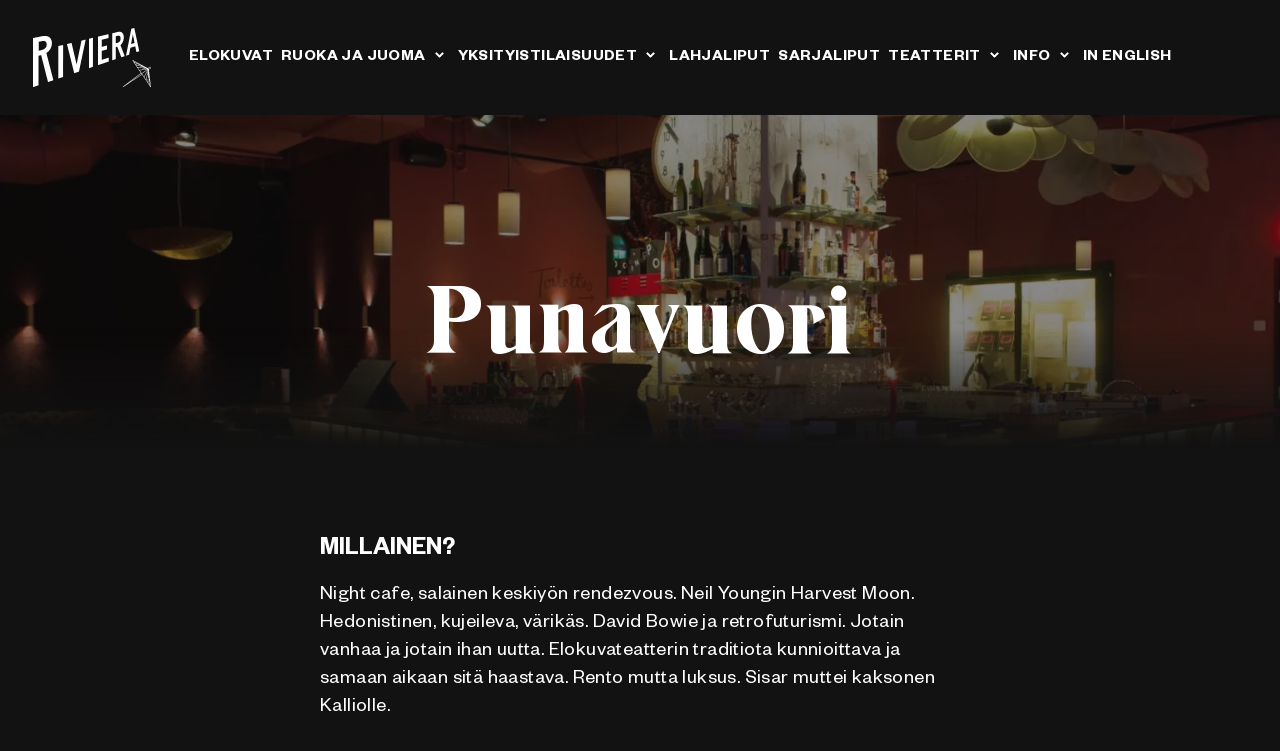

--- FILE ---
content_type: text/html; charset=UTF-8
request_url: https://www.rivieracinemas.fi/elokuvateatteri-punavuori/
body_size: 8118
content:
<!doctype html>
<html lang="fi">
  <head>
    <meta charset="utf-8">
    <meta name="viewport" content="width=device-width, initial-scale=1">
    <!-- Google Tag Manager -->
    <script>(function(w,d,s,l,i){w[l]=w[l]||[];w[l].push({'gtm.start':
    new Date().getTime(),event:'gtm.js'});var f=d.getElementsByTagName(s)[0],
    j=d.createElement(s),dl=l!='dataLayer'?'&l='+l:'';j.async=true;j.src=
    'https://www.googletagmanager.com/gtm.js?id='+i+dl;f.parentNode.insertBefore(j,f);
    })(window,document,'script','dataLayer','GTM-WZMSW3N');</script>
    <!-- End Google Tag Manager -->

    <!-- <link rel="stylesheet" href="https://unpkg.com/swiper/swiper-bundle.min.css">
    <script src="https://unpkg.com/swiper/swiper-bundle.min.js"></script> -->

    <link rel="icon" href="/favicon.svg" sizes="any" type="image/svg+xml">
    <link rel="icon" href="/favicon.png" sizes="64x64" type="image/png">
    <link rel="icon" href="/favicon-128.png" sizes="128x128" type="image/png">
    <link rel="apple-touch-icon" href="/favicon-512.png">
    <!--meta name="theme-color" content="#987300"-->

    <meta name='robots' content='index, follow, max-image-preview:large, max-snippet:-1, max-video-preview:-1' />
<link rel="alternate" hreflang="fi" href="https://www.rivieracinemas.fi/elokuvateatteri-punavuori/" />
<link rel="alternate" hreflang="x-default" href="https://www.rivieracinemas.fi/elokuvateatteri-punavuori/" />
<script id="CookieConsent" src="https://policy.app.cookieinformation.com/uc.js" data-culture="fi"  data-gcm-enabled="false"></script>
	<!-- This site is optimized with the Yoast SEO Premium plugin v16.1 - https://yoast.com/wordpress/plugins/seo/ -->
	<title>Punavuori - Riviera</title>
	<link rel="canonical" href="https://www.rivieracinemas.fi/elokuvateatteri-punavuori/" />
	<meta property="og:locale" content="fi_FI" />
	<meta property="og:type" content="article" />
	<meta property="og:title" content="Punavuori - Riviera" />
	<meta property="og:url" content="https://www.rivieracinemas.fi/elokuvateatteri-punavuori/" />
	<meta property="og:site_name" content="Riviera" />
	<meta property="article:modified_time" content="2025-11-24T17:51:06+00:00" />
	<meta name="twitter:card" content="summary_large_image" />
	<script type="application/ld+json" class="yoast-schema-graph">{"@context":"https://schema.org","@graph":[{"@type":"WebSite","@id":"https://www.rivieracinemas.fi/#website","url":"https://www.rivieracinemas.fi/","name":"Riviera","description":"Ihan uusi WordPress-sivusto","potentialAction":[{"@type":"SearchAction","target":"https://www.rivieracinemas.fi/?s={search_term_string}","query-input":"required name=search_term_string"}],"inLanguage":"fi"},{"@type":"WebPage","@id":"https://www.rivieracinemas.fi/elokuvateatteri-punavuori/#webpage","url":"https://www.rivieracinemas.fi/elokuvateatteri-punavuori/","name":"Punavuori - Riviera","isPartOf":{"@id":"https://www.rivieracinemas.fi/#website"},"datePublished":"2022-10-10T12:06:20+00:00","dateModified":"2025-11-24T17:51:06+00:00","breadcrumb":{"@id":"https://www.rivieracinemas.fi/elokuvateatteri-punavuori/#breadcrumb"},"inLanguage":"fi","potentialAction":[{"@type":"ReadAction","target":["https://www.rivieracinemas.fi/elokuvateatteri-punavuori/"]}]},{"@type":"BreadcrumbList","@id":"https://www.rivieracinemas.fi/elokuvateatteri-punavuori/#breadcrumb","itemListElement":[{"@type":"ListItem","position":1,"item":{"@type":"WebPage","@id":"https://www.rivieracinemas.fi/","url":"https://www.rivieracinemas.fi/","name":"Home"}},{"@type":"ListItem","position":2,"item":{"@type":"WebPage","@id":"https://www.rivieracinemas.fi/elokuvateatteri-punavuori/","url":"https://www.rivieracinemas.fi/elokuvateatteri-punavuori/","name":"Punavuori"}}]}]}</script>
	<!-- / Yoast SEO Premium plugin. -->


<link rel='dns-prefetch' href='//s.w.org' />
<script>
window._wpemojiSettings = {"baseUrl":"https:\/\/s.w.org\/images\/core\/emoji\/14.0.0\/72x72\/","ext":".png","svgUrl":"https:\/\/s.w.org\/images\/core\/emoji\/14.0.0\/svg\/","svgExt":".svg","source":{"concatemoji":"https:\/\/www.rivieracinemas.fi\/wp\/wp-includes\/js\/wp-emoji-release.min.js?ver=6.0"}};
/*! This file is auto-generated */
!function(e,a,t){var n,r,o,i=a.createElement("canvas"),p=i.getContext&&i.getContext("2d");function s(e,t){var a=String.fromCharCode,e=(p.clearRect(0,0,i.width,i.height),p.fillText(a.apply(this,e),0,0),i.toDataURL());return p.clearRect(0,0,i.width,i.height),p.fillText(a.apply(this,t),0,0),e===i.toDataURL()}function c(e){var t=a.createElement("script");t.src=e,t.defer=t.type="text/javascript",a.getElementsByTagName("head")[0].appendChild(t)}for(o=Array("flag","emoji"),t.supports={everything:!0,everythingExceptFlag:!0},r=0;r<o.length;r++)t.supports[o[r]]=function(e){if(!p||!p.fillText)return!1;switch(p.textBaseline="top",p.font="600 32px Arial",e){case"flag":return s([127987,65039,8205,9895,65039],[127987,65039,8203,9895,65039])?!1:!s([55356,56826,55356,56819],[55356,56826,8203,55356,56819])&&!s([55356,57332,56128,56423,56128,56418,56128,56421,56128,56430,56128,56423,56128,56447],[55356,57332,8203,56128,56423,8203,56128,56418,8203,56128,56421,8203,56128,56430,8203,56128,56423,8203,56128,56447]);case"emoji":return!s([129777,127995,8205,129778,127999],[129777,127995,8203,129778,127999])}return!1}(o[r]),t.supports.everything=t.supports.everything&&t.supports[o[r]],"flag"!==o[r]&&(t.supports.everythingExceptFlag=t.supports.everythingExceptFlag&&t.supports[o[r]]);t.supports.everythingExceptFlag=t.supports.everythingExceptFlag&&!t.supports.flag,t.DOMReady=!1,t.readyCallback=function(){t.DOMReady=!0},t.supports.everything||(n=function(){t.readyCallback()},a.addEventListener?(a.addEventListener("DOMContentLoaded",n,!1),e.addEventListener("load",n,!1)):(e.attachEvent("onload",n),a.attachEvent("onreadystatechange",function(){"complete"===a.readyState&&t.readyCallback()})),(e=t.source||{}).concatemoji?c(e.concatemoji):e.wpemoji&&e.twemoji&&(c(e.twemoji),c(e.wpemoji)))}(window,document,window._wpemojiSettings);
</script>
<style>
img.wp-smiley,
img.emoji {
	display: inline !important;
	border: none !important;
	box-shadow: none !important;
	height: 1em !important;
	width: 1em !important;
	margin: 0 0.07em !important;
	vertical-align: -0.1em !important;
	background: none !important;
	padding: 0 !important;
}
</style>
	<link rel='stylesheet' id='app/0-css'  href='https://www.rivieracinemas.fi/app/themes/riviera/public/css/app.32e6f5.css' media='all' />
<script src='https://www.rivieracinemas.fi/wp/wp-includes/js/jquery/jquery.min.js?ver=3.6.0' id='jquery-core-js'></script>
<script src='https://www.rivieracinemas.fi/wp/wp-includes/js/jquery/jquery-migrate.min.js?ver=3.3.2' id='jquery-migrate-js'></script>
<script id='wpml-cookie-js-extra'>
var wpml_cookies = {"wp-wpml_current_language":{"value":"fi","expires":1,"path":"\/"}};
var wpml_cookies = {"wp-wpml_current_language":{"value":"fi","expires":1,"path":"\/"}};
</script>
<script src='https://www.rivieracinemas.fi/app/plugins/sitepress-multilingual-cms/res/js/cookies/language-cookie.js?ver=4.5.11' id='wpml-cookie-js'></script>
<link rel="https://api.w.org/" href="https://www.rivieracinemas.fi/wp-json/" /><link rel="alternate" type="application/json" href="https://www.rivieracinemas.fi/wp-json/wp/v2/pages/922" /><link rel="EditURI" type="application/rsd+xml" title="RSD" href="https://www.rivieracinemas.fi/wp/xmlrpc.php?rsd" />
<link rel="wlwmanifest" type="application/wlwmanifest+xml" href="https://www.rivieracinemas.fi/wp/wp-includes/wlwmanifest.xml" /> 
<meta name="generator" content="WordPress 6.0" />
<link rel='shortlink' href='https://www.rivieracinemas.fi/?p=922' />
<link rel="alternate" type="application/json+oembed" href="https://www.rivieracinemas.fi/wp-json/oembed/1.0/embed?url=https%3A%2F%2Fwww.rivieracinemas.fi%2Felokuvateatteri-punavuori%2F" />
<link rel="alternate" type="text/xml+oembed" href="https://www.rivieracinemas.fi/wp-json/oembed/1.0/embed?url=https%3A%2F%2Fwww.rivieracinemas.fi%2Felokuvateatteri-punavuori%2F&#038;format=xml" />
<meta name="generator" content="WPML ver:4.5.11 stt:18;" />
  </head>

  <body class="page-template-default page page-id-922 wp-embed-responsive elokuvateatteri-punavuori">
    <!-- Google Tag Manager (noscript) -->
    <noscript><iframe src="https://www.googletagmanager.com/ns.html?id=GTM-WZMSW3N" height="0" width="0" style="display:none;visibility:hidden"></iframe></noscript>
    <!-- End Google Tag Manager (noscript) -->
        
    <div id="app">
      <header class="site-header flex flex-row justify-between items-center">

  <a class="logo" href="https://www.rivieracinemas.fi/"><img alt="Riviera" src="https://www.rivieracinemas.fi/app/themes/riviera/public/images/logo.7e68c9.svg" /></a>

  <nav class="nav flex">
    <ul class="menu menu--primary">
      <li><a href="https://www.rivieracinemas.fi/elokuvat/">Elokuvat</a></li>
<li class="has-children"><a href="#">Ruoka ja juoma</a><button class="toggle" type="button" aria-label="Avaa"></button>
<ul class="sub-menu">
<li><a href="https://www.rivieracinemas.fi/ruoka-ja-juoma/">Tutustu</a></li>
<li><a href="https://www.rivieracinemas.fi/ruoka-ja-juoma/kalliomenu/">Kallion menu</a></li>
<li><a href="https://www.rivieracinemas.fi/ruoka-ja-juoma/punavuorimenu/">Punavuoren menu</a></li>
</ul>
</li>
<li class="has-children"><a href="#">Yksityistilaisuudet</a><button class="toggle" type="button" aria-label="Avaa"></button>
<ul class="sub-menu">
<li><a href="https://www.rivieracinemas.fi/yrityksille/">Tutustu</a></li>
<li><a href="https://www.rivieracinemas.fi/yksityistilaisuus/">Varaa</a></li>
<li><a href="https://www.rivieracinemas.fi/yksityistilaisuus/yksityistilaisuuksien-menu/">Ruoka &#038; juoma yksityistilaisuuksissa</a></li>
</ul>
</li>
<li><a href="https://www.rivieracinemas.fi/lahjaliput-kortit/">Lahjaliput</a></li>
<li><a href="https://www.rivieracinemas.fi/sarjaliput/">Sarjaliput</a></li>
<li class="parent has-children"><a href="#">Teatterit</a><button class="toggle" type="button" aria-label="Avaa"></button>
<ul class="sub-menu">
<li><a href="https://www.rivieracinemas.fi/elokuvateatteri-kallio/">Kallio</a></li>
<li class="current"><a href="https://www.rivieracinemas.fi/elokuvateatteri-punavuori/" aria-current="page">Punavuori</a></li>
</ul>
</li>
<li class="has-children"><a href="#">Info</a><button class="toggle" type="button" aria-label="Avaa"></button>
<ul class="sub-menu">
<li><a href="https://www.rivieracinemas.fi/lippujen-ostaminen/">Lippujen ostaminen</a></li>
<li><a href="https://www.rivieracinemas.fi/saapuminen-rivieraan/">Saapuminen Rivieraan</a></li>
<li><a href="https://mailchi.mp/rivieracinemas/uutiskirje">Tilaa Rivieran uutiskirje</a></li>
<li><a href="https://www.rivieracinemas.fi/esteettomyys/">Esteettömyys</a></li>
<li><a href="https://www.rivieracinemas.fi/rekry/">Avoimet työpaikat</a></li>
</ul>
</li>
<li><a href="https://www.rivieracinemas.fi/english/">In English</a></li>
    </ul>
    
    
  </nav>

  <button class="nav-toggle" title="Avaa navigaatio"><span class="burger"></span></button>

</header>
<div class="nav-shadow"></div>

  <main id="main" class="main">
               <div class="movies-hero subpage-hero relative flex overflow-hidden">
  <img width="1800" height="799" src="https://www.rivieracinemas.fi/app/uploads/2025/11/punavuori-baari-kuvaaja-robert-lidstrom-header.jpg" class="opacity-50 movie-hero__img absolute left-0 top-0 w-full h-full object-cover object-center" alt="" loading="lazy" srcset="https://www.rivieracinemas.fi/app/uploads/2025/11/punavuori-baari-kuvaaja-robert-lidstrom-header.jpg 1800w, https://www.rivieracinemas.fi/app/uploads/2025/11/punavuori-baari-kuvaaja-robert-lidstrom-header-600x266.jpg 600w, https://www.rivieracinemas.fi/app/uploads/2025/11/punavuori-baari-kuvaaja-robert-lidstrom-header-768x341.jpg 768w, https://www.rivieracinemas.fi/app/uploads/2025/11/punavuori-baari-kuvaaja-robert-lidstrom-header-1536x682.jpg 1536w" sizes="(max-width: 1800px) 100vw, 1800px" />  <div class="constrained w-full relative z-10 block-margin--small movies-hero__stuff flex items-center flex-col">
    <h1 class="m-0 text-center">Punavuori</h1>
        <div class="movies-hero__buttons flex gap-custom flex-wrap">
                </div>
  </div>
</div>


            <div class="block-margin grid grid-cols-12 gap-custom constrained--more">
  <div class="col-span-12 ">
    <h4><strong>MILLAINEN?</strong></h4>
<p>Night cafe, salainen keskiyön rendezvous. Neil Youngin Harvest Moon. Hedonistinen, kujeileva, värikäs. David Bowie ja retrofuturismi. Jotain vanhaa ja jotain ihan uutta. Elokuvateatterin traditiota kunnioittava ja samaan aikaan sitä haastava. Rento mutta luksus. Sisar muttei kaksonen Kalliolle.</p>
<h4><strong>MITÄ?</strong></h4>
<p>Baari ja kaksi salia. Leffoja, ruokaa ja juomaa. Tarjoiltuna rakkaudella. Punavuoressa viemme Rivieran intiimiyttä vielä astetta pidemmälle, sillä molemmissa saleissa on vain noin 30 paikkaa, tinkimättä teatteritunnelmasta: isosta valkokankaasta, sohvista ja jaetusta leffanautinnosta.</p>
<h4><strong>MISSÄ?</strong></h4>
<p>Telakkakatu 7, 00150 Helsinki</p>
  </div>
      </div>

            
            <div class="block-margin constrained grid items-center grid-cols-12 gap-custom content_n_stuff">
  <div class="col-span-12 order-last md:col-span-4 md:order-last">
                  <img width="509" height="421" src="https://www.rivieracinemas.fi/app/uploads/2023/08/riviera_piano_night_kuvitus_taika_mannila.jpg" class="" alt="" loading="lazy" />            </div>
  <div class="content_n_stuff__content column col-span-12 md:col-span-8">
    <h2>Play It Sam</h2>
<p><em>Casablanca</em> ja<em> La La Land</em>. <em>Kirjava satama </em>ja <em>A Star is Born</em>. Riviera Punavuoren Play It Sam -illassa fiilistellään elokuvamusiikkia kautta aikojen muusikon säestämänä ja nautitaan hyvästä seurasta, ruoasta ja juomasta.</p>
<p>Syksy 2025:<br />
pe 26.9. klo 17.30-20<br />
pe 28.11. klo 17.30-20<br />
pe 19.12. klo 17.30-20</p>
<p>Vapaa pääsy, ei varauksia.</p>
  </div>
</div>
            
            <div class="block-margin constrained columns-2 md:columns-4 gallery-block">
          <div class="gallery-block__item">
      <img width="450" height="600" src="https://www.rivieracinemas.fi/app/uploads/2022/12/riviera-punavuori-rahi-450x600.jpg" class="gallery-block__image" alt="" loading="lazy" srcset="https://www.rivieracinemas.fi/app/uploads/2022/12/riviera-punavuori-rahi-450x600.jpg 450w, https://www.rivieracinemas.fi/app/uploads/2022/12/riviera-punavuori-rahi-1500x2000.jpg 1500w, https://www.rivieracinemas.fi/app/uploads/2022/12/riviera-punavuori-rahi-768x1024.jpg 768w, https://www.rivieracinemas.fi/app/uploads/2022/12/riviera-punavuori-rahi-1152x1536.jpg 1152w, https://www.rivieracinemas.fi/app/uploads/2022/12/riviera-punavuori-rahi-1536x2048.jpg 1536w, https://www.rivieracinemas.fi/app/uploads/2022/12/riviera-punavuori-rahi-scaled.jpg 1920w" sizes="(max-width: 450px) 100vw, 450px" />    </div>
          <div class="gallery-block__item">
      <img width="480" height="600" src="https://www.rivieracinemas.fi/app/uploads/2022/12/Riviera-Punavuori-baari-kuvaaja-Verna-Kovanen-480x600.jpg" class="gallery-block__image" alt="" loading="lazy" srcset="https://www.rivieracinemas.fi/app/uploads/2022/12/Riviera-Punavuori-baari-kuvaaja-Verna-Kovanen-480x600.jpg 480w, https://www.rivieracinemas.fi/app/uploads/2022/12/Riviera-Punavuori-baari-kuvaaja-Verna-Kovanen-768x960.jpg 768w, https://www.rivieracinemas.fi/app/uploads/2022/12/Riviera-Punavuori-baari-kuvaaja-Verna-Kovanen-1229x1536.jpg 1229w, https://www.rivieracinemas.fi/app/uploads/2022/12/Riviera-Punavuori-baari-kuvaaja-Verna-Kovanen.jpg 1440w" sizes="(max-width: 480px) 100vw, 480px" />    </div>
          <div class="gallery-block__item">
      <img width="477" height="600" src="https://www.rivieracinemas.fi/app/uploads/2024/01/2022_11_Riviera_Punavuori_lila_sali3_kuvaaja_Verna_Kovanen_web_srgb-2-e1705414834411-477x600.jpg" class="gallery-block__image" alt="" loading="lazy" srcset="https://www.rivieracinemas.fi/app/uploads/2024/01/2022_11_Riviera_Punavuori_lila_sali3_kuvaaja_Verna_Kovanen_web_srgb-2-e1705414834411-477x600.jpg 477w, https://www.rivieracinemas.fi/app/uploads/2024/01/2022_11_Riviera_Punavuori_lila_sali3_kuvaaja_Verna_Kovanen_web_srgb-2-e1705414834411-768x966.jpg 768w, https://www.rivieracinemas.fi/app/uploads/2024/01/2022_11_Riviera_Punavuori_lila_sali3_kuvaaja_Verna_Kovanen_web_srgb-2-e1705414834411.jpg 801w" sizes="(max-width: 477px) 100vw, 477px" />    </div>
          <div class="gallery-block__item">
      <img width="431" height="600" src="https://www.rivieracinemas.fi/app/uploads/2025/11/riviera-punavuori-piano-laura-palmer-1-431x600.jpeg" class="gallery-block__image" alt="" loading="lazy" srcset="https://www.rivieracinemas.fi/app/uploads/2025/11/riviera-punavuori-piano-laura-palmer-1-431x600.jpeg 431w, https://www.rivieracinemas.fi/app/uploads/2025/11/riviera-punavuori-piano-laura-palmer-1-768x1068.jpeg 768w, https://www.rivieracinemas.fi/app/uploads/2025/11/riviera-punavuori-piano-laura-palmer-1.jpeg 1095w" sizes="(max-width: 431px) 100vw, 431px" />    </div>
  </div>

            
            <div class="block-margin constrained">
    <img width="1800" height="1091" src="https://www.rivieracinemas.fi/app/uploads/2022/12/Riviera-Punavuori-julkisivu-kuvaaja-Verna-Kovanen.jpg" class="w-full" alt="" loading="lazy" srcset="https://www.rivieracinemas.fi/app/uploads/2022/12/Riviera-Punavuori-julkisivu-kuvaaja-Verna-Kovanen.jpg 1800w, https://www.rivieracinemas.fi/app/uploads/2022/12/Riviera-Punavuori-julkisivu-kuvaaja-Verna-Kovanen-600x364.jpg 600w, https://www.rivieracinemas.fi/app/uploads/2022/12/Riviera-Punavuori-julkisivu-kuvaaja-Verna-Kovanen-768x465.jpg 768w, https://www.rivieracinemas.fi/app/uploads/2022/12/Riviera-Punavuori-julkisivu-kuvaaja-Verna-Kovanen-1536x931.jpg 1536w" sizes="(max-width: 1800px) 100vw, 1800px" />  </div>


            
        </main>

  
<div class="trailer-modal trailer-modal-dynamic fixed w-full h-full top-0 left-0 flex items-center justify-center trailer-modal--hidden">
  <div class="trailer-modal__content relative">
    <div class="trailer-modal__trailer"></div>
  </div>
  <div class="trailer-modal__close-layer"></div>
  <button class="close"><span></span><span></span></button>
</div>
<footer class="site-footer content-info bg-black relative flex flex-wrap">
  <div class="site-footer__content constrained flex basis-full flex-col lg:flex-row justify-between gap-8 lg:gap-12 text-base relative z-10">

    
    <div class="site-footer__section site-footer__contact-info flex flex-col basis-full lg:basis-1/3">
      <h5 class="site-footer__section-title">Yhteystiedot</h5>

      <div class="site-footer__location-addresses flex flex-col gap-4">

      
      <div class="site-footer__emails">
        <h6 class="font-semibold mb-1">Kysyttävää?</h6>
        <p><a href="mailto:info@rivieracinemas.fi">info@rivieracinemas.fi</a></p>
<p><a href="mailto:yksityistilaisuus@rivieracinemas.fi">yksityistilaisuus@rivieracinemas.fi</a></p>
      </div>

        
        <div class="site-footer__location-item">
          <h6 class="font-semibold mb-1">Kallio</h6>
          <p><a href="https://maps.app.goo.gl/H8NzGtB4axQTwrhy6">Harjukatu 2, Helsinki</a></p>
        </div>

        
        <div class="site-footer__location-item mb-4">
          <h6 class="font-semibold mb-1">Punavuori</h6>
          <p><a href="https://maps.app.goo.gl/zmahbGwsJS7jENWa6">Telakkakatu 7, Helsinki</a></p>
        </div>
      </div>

      
      
      
      <div class="site-footer__some-inline flex gap-4 mb-4">
                  <a href="https://www.facebook.com/rivieracinemas/" class="site-footer__some-link">
            <span class="screen-reader">Facebook</span>
            <span class="icon icon-facebook"></span>
          </a>
                          <a href="https://www.instagram.com/rivieracinemas/" class="site-footer__some-link">
            <span class="screen-reader">Instagram</span>
            <span class="icon icon-instagram"></span>
          </a>
                          <a href="https://www.tiktok.com/@rivieracinemas" class="site-footer__some-link">
            <span class="screen-reader">TikTok</span>
            <span class="icon icon-tiktok-custom">
              <svg fill="#ffffff" width="24px" height="24px" viewBox="0 0 24 24" xmlns="http://www.w3.org/2000/svg"><path d="M6.977,15.532a2.791,2.791,0,0,0,2.791,2.792,2.859,2.859,0,0,0,2.9-2.757L12.7,3h2.578A4.8,4.8,0,0,0,19.7,7.288v2.995h0c-.147.014-.295.022-.443.022a4.8,4.8,0,0,1-4.02-2.172v7.4a5.469,5.469,0,1,1-5.469-5.469c.114,0,.226.01.338.017v2.7a2.909,2.909,0,0,0-.338-.034A2.791,2.791,0,0,0,6.977,15.532Z"/></svg>
            </span>
          </a>
              </div>

    </div>

    
    <div class="site-footer__section site-footer__opening-hours flex flex-col basis-full lg:basis-1/3">
      <h5 class="site-footer__section-title">
        Aukioloajat Kallio      </h5>

      <div class="site-footer__location-hours flex flex-col gap-4">
        
        <div class="site-footer__location-item">
                    <h6 class="font-semibold mb-1">19.1.–25.1.</h6>
          <p>MA 17–18<br />
TI 17–18<br />
KE 16–22<br />
TO 16–22<br />
PE 16–22<br />
LA 13.30–20<br />
SU SULJETTU</p>
        </div>

      </div>
    </div>

    
    <div class="site-footer__section site-footer__opening-hours flex flex-col basis-full lg:basis-1/3">
      <h5 class="site-footer__section-title">
        Aukioloajat Punavuori      </h5>

      <div class="site-footer__location-hours flex flex-col gap-4">

        
        <div class="site-footer__location-item">
                    <h6 class="font-semibold mb-1">12.1.–18.1.</h6>
          <p>MA Suljettu<br />
TI 16–22<br />
KE 16–22<br />
TO 16–22<br />
PE 16–22<br />
LA 13.30–22<br />
SU 14–18.30</p>
        </div>
      </div>
    </div>


  </div>

  
  <div class="site-footer__links flex flex-col relative z-10 text-center sm:text-left basis-full sm:basis-auto constrained mt-8">
    <a href='https://www.rivieracinemas.fi/tietosuojaseloste/'>Rekisteriseloste ja tietosuojaseloste</a><a href='https://www.rivieracinemas.fi/evastekaytanto-ja-suostumukset/'>Evästekäytäntö ja -suostumukset</a><a href='https://www.rivieracinemas.fi/verkkokaupanehdot/'>Verkkokaupan ehdot ja peruutusoikeus</a>  </div>
  
  </div>

    <script src="https://maps.googleapis.com/maps/api/js?key=AIzaSyAmx5XaQ4baEtUS_l-jCcBTXyJWzuufwvA&v=weekly" defer></script>
  <script>
    var prev_infowindow = false;
    var daak = [{
        "featureType": "water",
        "elementType": "geometry",
        "stylers": [{
            "color": "#000000"
          },
          {
            "lightness": 8
          }
        ]
      },
      {
        "featureType": "landscape",
        "elementType": "geometry",
        "stylers": [{
            "color": "#121212"
          },
          {
            "lightness": 10
          }
        ]
      },
      {
        "featureType": "road.highway",
        "elementType": "geometry.fill",
        "stylers": [{
            "color": "#121212"
          },
          {
            "lightness": 12
          }
        ]
      },
      {
        "featureType": "road.highway",
        "elementType": "geometry.stroke",
        "stylers": [{
            "color": "#121212"
          },
          {
            "lightness": 29
          },
          {
            "weight": 0.2
          }
        ]
      },
      {
        "featureType": "road.arterial",
        "elementType": "geometry",
        "stylers": [{
            "color": "#121212"
          },
          {
            "lightness": 18
          }
        ]
      },
      {
        "featureType": "road.local",
        "elementType": "geometry",
        "stylers": [{
            "color": "#121212"
          },
          {
            "lightness": 16
          }
        ]
      },
      {
        "featureType": "poi",
        "elementType": "geometry",
        "stylers": [{
            "color": "#121212"
          },
          {
            "lightness": 7
          }
        ]
      },
      /*{
        "featureType": "poi",
        "elementType": "labels.text",
        "stylers": [{
          "visibility": "off"
        }]
      },
      {
        "featureType": "poi",
        "stylers": [{
          "visibility": "off"
        }]
      },*/
      {
        "elementType": "labels.text.stroke",
        "stylers": [{
            "saturation": 10
          },
          {
            "visibility": "on"
          },
          {
            "color": "#121212"
          },
          {
            "lightness": 0
          }
        ]
      },
      {
        "elementType": "labels.text.fill",
        "stylers": [{
            "saturation": 10
          },
          {
            "color": "#121212"
          },
          {
            "lightness": 40
          }
        ]
      },
      {
        "featureType": "road",
        "elementType": "labels.icon",
        "stylers": [{
          "visibility": "off"
        }]
      },
      {
        "elementType": "labels.icon",
        "stylers": [{
          "visibility": "off"
        }]
      },
      {
        "featureType": "transit",
        "elementType": "geometry",
        "stylers": [{
            "color": "#121212"
          },
          {
            "lightness": 1
          }
        ]
      },
    ]

    function initMap() {
      document.getElementById("map").removeAttribute("onclick");
      const kallio = {
        lat: 60.1877095,
        lng: 24.9577171
      };

      const punavuori = {
        lat: 60.1585183,
        lng: 24.933236
      };

      var locKallio = new google.maps.LatLng(60.1877095, 24.9577171);
      var locPunavuori = new google.maps.LatLng(60.1585183, 24.933236);

      var bounds = new google.maps.LatLngBounds();

      bounds.extend(locKallio);
      bounds.extend(locPunavuori);

      const parasol = {
        url: 'https://www.rivieracinemas.fi/app/themes/riviera/public/images/parasol.2dcc35.png',
        scaledSize: new google.maps.Size(36, 36),
        origin: new google.maps.Point(0, 0),
        anchor: new google.maps.Point(14, 30),
        scale: 2,
      };

      const map = new google.maps.Map(document.getElementById("map"), {
        zoom: 12,
        center: kallio,
        styles: daak,
        scrollwheel: false,
        fullscreenControl: false,
        streetViewControl: false,
        mapTypeControlOptions: {
          mapTypeIds: []
        },
      });

      const kallioMarker = new google.maps.Marker({
        position: kallio,
        map: map,
        icon: parasol
      });

      const punavuoriMarker = new google.maps.Marker({
        position: punavuori,
        map: map,
        icon: parasol
      });

      var kallioInfowindow = new google.maps.InfoWindow({
        content: '<div class="map__content">' +
          '<h3 class="map__content__title">Riviera Kallio</h3>' +
          '<div class="map__content__address">' +
          '<a href="https://www.google.fi/maps/dir//60.1877095,24.9577171/@60.1877095,24.9577171,17z" target="_blank" class="map__content__link">Harjukatu 2</a><br>' +
          '<a href="tel:0503314508" class="map__content__link">050 331 4508</a>' +
          '</div></div>'
      });

      var punavuoriInfowindow = new google.maps.InfoWindow({
        content: '<div class="map__content">' +
          '<h3 class="map__content__title">Riviera Punavuori</h3>' +
          '<div class="map__content__address">' +
          '<a href="https://www.google.fi/maps/dir//60.1585183,24.933236/@60.1585183,24.933236,17z" target="_blank" class="map__content__link">Telakkakatu 7</a><br>' +
          '<a href="tel:0504717772" class="map__content__link">050 471 7772</a>' +
          '</div></div>'
      });

      google.maps.event.addListener(kallioMarker, 'click', function() {
        kallioInfowindow.open(map, kallioMarker);
      });

      google.maps.event.addListener(punavuoriMarker, 'click', function() {
        punavuoriInfowindow.open(map, punavuoriMarker);
      });

      map.fitBounds(bounds);
      map.panToBounds(bounds);
      map.setZoom(map.getZoom() - 1);

    }

    window.initMap = initMap;
  </script>

</footer>
    </div>

        <script id='app/0-js-before'>
(()=>{"use strict";var r,e={},o={};function t(r){var n=o[r];if(void 0!==n)return n.exports;var a=o[r]={exports:{}};return e[r](a,a.exports,t),a.exports}t.m=e,r=[],t.O=(e,o,n,a)=>{if(!o){var i=1/0;for(v=0;v<r.length;v++){o=r[v][0],n=r[v][1],a=r[v][2];for(var s=!0,f=0;f<o.length;f++)(!1&a||i>=a)&&Object.keys(t.O).every((r=>t.O[r](o[f])))?o.splice(f--,1):(s=!1,a<i&&(i=a));if(s){r.splice(v--,1);var l=n();void 0!==l&&(e=l)}}return e}a=a||0;for(var v=r.length;v>0&&r[v-1][2]>a;v--)r[v]=r[v-1];r[v]=[o,n,a]},t.d=(r,e)=>{for(var o in e)t.o(e,o)&&!t.o(r,o)&&Object.defineProperty(r,o,{enumerable:!0,get:e[o]})},t.o=(r,e)=>Object.prototype.hasOwnProperty.call(r,e),(()=>{var r={666:0};t.O.j=e=>0===r[e];var e=(e,o)=>{var n,a,i=o[0],s=o[1],f=o[2],l=0;if(i.some((e=>0!==r[e]))){for(n in s)t.o(s,n)&&(t.m[n]=s[n]);if(f)var v=f(t)}for(e&&e(o);l<i.length;l++)a=i[l],t.o(r,a)&&r[a]&&r[a][0](),r[a]=0;return t.O(v)},o=self.webpackChunksage=self.webpackChunksage||[];o.forEach(e.bind(null,0)),o.push=e.bind(null,o.push.bind(o))})()})();
</script>
<script src='https://www.rivieracinemas.fi/app/themes/riviera/public/js/575.4b71f1.js' id='app/0-js'></script>
<script src='https://www.rivieracinemas.fi/app/themes/riviera/public/js/605.d8a333.js' id='app/1-js'></script>
<script src='https://www.rivieracinemas.fi/app/themes/riviera/public/js/app.5c7cbe.js' id='app/2-js'></script>
  </body>
</html>


--- FILE ---
content_type: text/css
request_url: https://www.rivieracinemas.fi/app/themes/riviera/public/css/app.32e6f5.css
body_size: 20842
content:
.swiper.mySwiper{overflow:visible;z-index:auto}.mySwiper{width:calc(100% + 65vw)}@media (min-width:620px){.mySwiper{width:calc(100% + 40vw)}}@media (min-width:920px){.mySwiper{width:calc(100% + 22vw)}}.mySwiper .swiper-button-next{right:22vw}.mySwiper .swiper-button-next.swiper-button-disabled,.mySwiper .swiper-slide.empty,.swiper-button-prev.swiper-button-disabled{opacity:0}.mySwiper .swiper-slide a{text-decoration:none}.swiper-button-next,.swiper-button-prev{z-index:3}.mySwiper .swiper-slide h3{font-family:Eksell Display;font-size:8.3vw;font-weight:400;line-height:1;margin:0 .5em;z-index:1}@media (min-width:620px){.mySwiper .swiper-slide h3{font-size:4.8vw}}@media (min-width:920px){.mySwiper .swiper-slide h3{font-size:3.3vw}}@media (min-width:1380px){.mySwiper .swiper-slide h3{font-size:2.4em}}.mySwiper .swiper-slide h3.smaller{font-size:2.5rem}img.cropped-height{height:70vh}.image-slider-pagination{z-index:1}span.swiper-pagination-bullet{background:transparent;border:2px solid #fff;height:.75rem;opacity:1;transition:all .3s;width:.75rem}span.swiper-pagination-bullet.swiper-pagination-bullet-active{border:.375rem solid #fff}.movies-slider__wrapper{position:relative}.movie-slide .link-icon .icon{opacity:.5;transition:all .3s}.movie-slide .link-text{font-size:.75em;font-weight:600;margin-top:.25em;opacity:0;pointer-events:none;position:absolute;right:100%;top:.75em;transform:translateX(1em);transition:all .3s;white-space:nowrap}.movie-slide .link-icon{border:2px solid transparent;font-size:24px;transition:border-color .3s}.movie-slide .trailer-link:hover .link-text{opacity:1;transform:translateX(0)}.movie-slide .trailer-link:hover .link-icon{border-color:#fff}.movie-slide .trailer-link:hover .link-icon .icon{opacity:1}.movie-slide img{transition:opacity .3s}.movie-slide:hover img{opacity:.4}.movies-slider .dimmer{background:linear-gradient(90deg,hsla(0,0%,7%,0),#121212);pointer-events:none;right:-7vw;top:0;width:15vw;z-index:1}@media (min-width:620px){.movies-slider .dimmer{right:-5vw;width:11.5vw}}.mySwiper .slide-height{height:47vw}@media (min-width:620px){.mySwiper .slide-height{height:28vw}}@media (min-width:920px){.mySwiper .slide-height{height:18vw}}.swiper-button-next,.swiper-button-prev{color:#fff!important}.image-row+.image-row{margin-top:2.5%}.trailer-modal{background-color:rgba(0,0,0,.65)}.trailer-modal__trailer{background-color:#3b3b3b;z-index:2}.movies-slider .swiper-button-next{height:70px;margin-top:-35px;width:40px}.swiper-button-next,.swiper-button-prev{transform-origin:center;transition:transform .2s ease-in-out}.swiper-button-next:hover,.swiper-button-prev:hover{transform:scale3d(1.1,1.1,1)}.swiper-button-next:after,.swiper-button-prev:after{font-family:riviera;font-size:70px}.swiper-button-next:after{content:"\e901"}.swiper-button-prev:after{content:"\e900"}@font-face{font-family:swiper-icons;font-style:normal;font-weight:400;src:url("data:application/font-woff;charset=utf-8;base64, [base64]//wADZ2x5ZgAAAywAAADMAAAD2MHtryVoZWFkAAABbAAAADAAAAA2E2+eoWhoZWEAAAGcAAAAHwAAACQC9gDzaG10eAAAAigAAAAZAAAArgJkABFsb2NhAAAC0AAAAFoAAABaFQAUGG1heHAAAAG8AAAAHwAAACAAcABAbmFtZQAAA/gAAAE5AAACXvFdBwlwb3N0AAAFNAAAAGIAAACE5s74hXjaY2BkYGAAYpf5Hu/j+W2+MnAzMYDAzaX6QjD6/4//Bxj5GA8AuRwMYGkAPywL13jaY2BkYGA88P8Agx4j+/8fQDYfA1AEBWgDAIB2BOoAeNpjYGRgYNBh4GdgYgABEMnIABJzYNADCQAACWgAsQB42mNgYfzCOIGBlYGB0YcxjYGBwR1Kf2WQZGhhYGBiYGVmgAFGBiQQkOaawtDAoMBQxXjg/wEGPcYDDA4wNUA2CCgwsAAAO4EL6gAAeNpj2M0gyAACqxgGNWBkZ2D4/wMA+xkDdgAAAHjaY2BgYGaAYBkGRgYQiAHyGMF8FgYHIM3DwMHABGQrMOgyWDLEM1T9/w8UBfEMgLzE////P/5//f/V/xv+r4eaAAeMbAxwIUYmIMHEgKYAYjUcsDAwsLKxc3BycfPw8jEQA/[base64]/uznmfPFBNODM2K7MTQ45YEAZqGP81AmGGcF3iPqOop0r1SPTaTbVkfUe4HXj97wYE+yNwWYxwWu4v1ugWHgo3S1XdZEVqWM7ET0cfnLGxWfkgR42o2PvWrDMBSFj/IHLaF0zKjRgdiVMwScNRAoWUoH78Y2icB/yIY09An6AH2Bdu/UB+yxopYshQiEvnvu0dURgDt8QeC8PDw7Fpji3fEA4z/PEJ6YOB5hKh4dj3EvXhxPqH/SKUY3rJ7srZ4FZnh1PMAtPhwP6fl2PMJMPDgeQ4rY8YT6Gzao0eAEA409DuggmTnFnOcSCiEiLMgxCiTI6Cq5DZUd3Qmp10vO0LaLTd2cjN4fOumlc7lUYbSQcZFkutRG7g6JKZKy0RmdLY680CDnEJ+UMkpFFe1RN7nxdVpXrC4aTtnaurOnYercZg2YVmLN/d/gczfEimrE/fs/bOuq29Zmn8tloORaXgZgGa78yO9/cnXm2BpaGvq25Dv9S4E9+5SIc9PqupJKhYFSSl47+Qcr1mYNAAAAeNptw0cKwkAAAMDZJA8Q7OUJvkLsPfZ6zFVERPy8qHh2YER+3i/BP83vIBLLySsoKimrqKqpa2hp6+jq6RsYGhmbmJqZSy0sraxtbO3sHRydnEMU4uR6yx7JJXveP7WrDycAAAAAAAH//wACeNpjYGRgYOABYhkgZgJCZgZNBkYGLQZtIJsFLMYAAAw3ALgAeNolizEKgDAQBCchRbC2sFER0YD6qVQiBCv/H9ezGI6Z5XBAw8CBK/m5iQQVauVbXLnOrMZv2oLdKFa8Pjuru2hJzGabmOSLzNMzvutpB3N42mNgZGBg4GKQYzBhYMxJLMlj4GBgAYow/P/PAJJhLM6sSoWKfWCAAwDAjgbRAAB42mNgYGBkAIIbCZo5IPrmUn0hGA0AO8EFTQAA")}:root{--swiper-theme-color:#007aff}:host{display:block;margin-left:auto;margin-right:auto;position:relative;z-index:1}.swiper{display:block;list-style:none;margin-left:auto;margin-right:auto;overflow:hidden;padding:0;position:relative;z-index:1}.swiper-vertical>.swiper-wrapper{flex-direction:column}.swiper-wrapper{box-sizing:initial;display:flex;height:100%;position:relative;transition-property:transform;transition-timing-function:ease;transition-timing-function:var(--swiper-wrapper-transition-timing-function,initial);width:100%;z-index:1}.swiper-android .swiper-slide,.swiper-ios .swiper-slide,.swiper-wrapper{transform:translateZ(0)}.swiper-horizontal{touch-action:pan-y}.swiper-vertical{touch-action:pan-x}.swiper-slide{display:block;flex-shrink:0;height:100%;position:relative;transition-property:transform;width:100%}.swiper-slide-invisible-blank{visibility:hidden}.swiper-autoheight,.swiper-autoheight .swiper-slide{height:auto}.swiper-autoheight .swiper-wrapper{align-items:flex-start;transition-property:transform,height}.swiper-backface-hidden .swiper-slide{-webkit-backface-visibility:hidden;backface-visibility:hidden;transform:translateZ(0)}.swiper-3d.swiper-css-mode .swiper-wrapper{perspective:1200px}.swiper-3d .swiper-wrapper{transform-style:preserve-3d}.swiper-3d{perspective:1200px}.swiper-3d .swiper-cube-shadow,.swiper-3d .swiper-slide{transform-style:preserve-3d}.swiper-css-mode>.swiper-wrapper{-ms-overflow-style:none;overflow:auto;scrollbar-width:none}.swiper-css-mode>.swiper-wrapper::-webkit-scrollbar{display:none}.swiper-css-mode>.swiper-wrapper>.swiper-slide{scroll-snap-align:start start}.swiper-css-mode.swiper-horizontal>.swiper-wrapper{scroll-snap-type:x mandatory}.swiper-css-mode.swiper-vertical>.swiper-wrapper{scroll-snap-type:y mandatory}.swiper-css-mode.swiper-free-mode>.swiper-wrapper{scroll-snap-type:none}.swiper-css-mode.swiper-free-mode>.swiper-wrapper>.swiper-slide{scroll-snap-align:none}.swiper-css-mode.swiper-centered>.swiper-wrapper:before{content:"";flex-shrink:0;order:9999}.swiper-css-mode.swiper-centered>.swiper-wrapper>.swiper-slide{scroll-snap-align:center center;scroll-snap-stop:always}[dir=ltr] .swiper-css-mode.swiper-centered.swiper-horizontal>.swiper-wrapper>.swiper-slide:first-child{margin-left:var(--swiper-centered-offset-before)}[dir=rtl] .swiper-css-mode.swiper-centered.swiper-horizontal>.swiper-wrapper>.swiper-slide:first-child{margin-right:var(--swiper-centered-offset-before)}.swiper-css-mode.swiper-centered.swiper-horizontal>.swiper-wrapper:before{height:100%;min-height:1px;width:var(--swiper-centered-offset-after)}.swiper-css-mode.swiper-centered.swiper-vertical>.swiper-wrapper>.swiper-slide:first-child{margin-top:var(--swiper-centered-offset-before)}.swiper-css-mode.swiper-centered.swiper-vertical>.swiper-wrapper:before{height:var(--swiper-centered-offset-after);min-width:1px;width:100%}.swiper-3d .swiper-slide-shadow,.swiper-3d .swiper-slide-shadow-bottom,.swiper-3d .swiper-slide-shadow-left,.swiper-3d .swiper-slide-shadow-right,.swiper-3d .swiper-slide-shadow-top{height:100%;left:0;pointer-events:none;position:absolute;top:0;width:100%;z-index:10}.swiper-3d .swiper-slide-shadow{background:rgba(0,0,0,.15)}.swiper-3d .swiper-slide-shadow-left{background-image:linear-gradient(270deg,rgba(0,0,0,.5),transparent)}.swiper-3d .swiper-slide-shadow-right{background-image:linear-gradient(90deg,rgba(0,0,0,.5),transparent)}.swiper-3d .swiper-slide-shadow-top{background-image:linear-gradient(0deg,rgba(0,0,0,.5),transparent)}.swiper-3d .swiper-slide-shadow-bottom{background-image:linear-gradient(180deg,rgba(0,0,0,.5),transparent)}.swiper-lazy-preloader{border:4px solid #007aff;border:4px solid var(--swiper-preloader-color,var(--swiper-theme-color));border-radius:50%;border-top:4px solid transparent;box-sizing:border-box;height:42px;left:50%;margin-left:-21px;margin-top:-21px;position:absolute;top:50%;transform-origin:50%;width:42px;z-index:10}.swiper-watch-progress .swiper-slide-visible .swiper-lazy-preloader,.swiper:not(.swiper-watch-progress) .swiper-lazy-preloader{animation:swiper-preloader-spin 1s linear infinite}.swiper-lazy-preloader-white{--swiper-preloader-color:#fff}.swiper-lazy-preloader-black{--swiper-preloader-color:#000}@keyframes swiper-preloader-spin{0%{transform:rotate(0deg)}to{transform:rotate(1turn)}}.swiper-virtual .swiper-slide{-webkit-backface-visibility:hidden;transform:translateZ(0)}.swiper-virtual.swiper-css-mode .swiper-wrapper:after{content:"";left:0;pointer-events:none;position:absolute;top:0}.swiper-virtual.swiper-css-mode.swiper-horizontal .swiper-wrapper:after{height:1px;width:var(--swiper-virtual-size)}.swiper-virtual.swiper-css-mode.swiper-vertical .swiper-wrapper:after{height:var(--swiper-virtual-size);width:1px}:root{--swiper-navigation-size:44px}.swiper-button-next,.swiper-button-prev{align-items:center;color:#007aff;color:var(--swiper-navigation-color,var(--swiper-theme-color));cursor:pointer;display:flex;height:44px;height:var(--swiper-navigation-size);justify-content:center;margin-top:-22px;margin-top:calc(0px - var(--swiper-navigation-size)/2);position:absolute;top:50%;top:var(--swiper-navigation-top-offset,50%);width:27px;width:calc(var(--swiper-navigation-size)/44*27);z-index:10}.swiper-button-next.swiper-button-disabled,.swiper-button-prev.swiper-button-disabled{cursor:auto;opacity:.35;pointer-events:none}.swiper-button-next.swiper-button-hidden,.swiper-button-prev.swiper-button-hidden{cursor:auto;opacity:0;pointer-events:none}.swiper-navigation-disabled .swiper-button-next,.swiper-navigation-disabled .swiper-button-prev{display:none!important}.swiper-button-next svg,.swiper-button-prev svg{height:100%;object-fit:contain;transform-origin:center;width:100%}.swiper-rtl .swiper-button-next svg,.swiper-rtl .swiper-button-prev svg{transform:rotate(180deg)}.swiper-button-prev,.swiper-rtl .swiper-button-next{left:10px;left:var(--swiper-navigation-sides-offset,10px);right:auto}.swiper-button-lock{display:none}.swiper-button-next:after,.swiper-button-prev:after{font-family:swiper-icons;font-size:44px;font-size:var(--swiper-navigation-size);font-variant:normal;letter-spacing:0;line-height:1;text-transform:none!important}.swiper-button-prev:after,.swiper-rtl .swiper-button-next:after{content:"prev"}.swiper-button-next,.swiper-rtl .swiper-button-prev{left:auto;right:10px;right:var(--swiper-navigation-sides-offset,10px)}.swiper-button-next:after,.swiper-rtl .swiper-button-prev:after{content:"next"}.swiper-pagination{position:absolute;text-align:center;transform:translateZ(0);transition:opacity .3s;z-index:10}.swiper-pagination.swiper-pagination-hidden{opacity:0}.swiper-pagination-disabled>.swiper-pagination,.swiper-pagination.swiper-pagination-disabled{display:none!important}.swiper-horizontal>.swiper-pagination-bullets,.swiper-pagination-bullets.swiper-pagination-horizontal,.swiper-pagination-custom,.swiper-pagination-fraction{bottom:8px;bottom:var(--swiper-pagination-bottom,8px);left:0;top:auto;top:var(--swiper-pagination-top,auto);width:100%}.swiper-pagination-bullets-dynamic{font-size:0;overflow:hidden}.swiper-pagination-bullets-dynamic .swiper-pagination-bullet{position:relative;transform:scale(.33)}.swiper-pagination-bullets-dynamic .swiper-pagination-bullet-active,.swiper-pagination-bullets-dynamic .swiper-pagination-bullet-active-main{transform:scale(1)}.swiper-pagination-bullets-dynamic .swiper-pagination-bullet-active-prev{transform:scale(.66)}.swiper-pagination-bullets-dynamic .swiper-pagination-bullet-active-prev-prev{transform:scale(.33)}.swiper-pagination-bullets-dynamic .swiper-pagination-bullet-active-next{transform:scale(.66)}.swiper-pagination-bullets-dynamic .swiper-pagination-bullet-active-next-next{transform:scale(.33)}.swiper-pagination-bullet{background:#000;background:var(--swiper-pagination-bullet-inactive-color,#000);border-radius:50%;border-radius:var(--swiper-pagination-bullet-border-radius,50%);display:inline-block;height:8px;height:var(--swiper-pagination-bullet-height,var(--swiper-pagination-bullet-size,8px));opacity:.2;opacity:var(--swiper-pagination-bullet-inactive-opacity,.2);width:8px;width:var(--swiper-pagination-bullet-width,var(--swiper-pagination-bullet-size,8px))}button.swiper-pagination-bullet{-webkit-appearance:none;-moz-appearance:none;appearance:none;border:none;box-shadow:none;margin:0;padding:0}.swiper-pagination-clickable .swiper-pagination-bullet{cursor:pointer}.swiper-pagination-bullet:only-child{display:none!important}.swiper-pagination-bullet-active{background:#007aff;background:var(--swiper-pagination-color,var(--swiper-theme-color));opacity:1;opacity:var(--swiper-pagination-bullet-opacity,1)}.swiper-pagination-vertical.swiper-pagination-bullets,.swiper-vertical>.swiper-pagination-bullets{left:auto;left:var(--swiper-pagination-left,auto);right:8px;right:var(--swiper-pagination-right,8px);top:50%;transform:translate3d(0,-50%,0)}.swiper-pagination-vertical.swiper-pagination-bullets .swiper-pagination-bullet,.swiper-vertical>.swiper-pagination-bullets .swiper-pagination-bullet{display:block;margin:6px 0;margin:var(--swiper-pagination-bullet-vertical-gap,6px) 0}.swiper-pagination-vertical.swiper-pagination-bullets.swiper-pagination-bullets-dynamic,.swiper-vertical>.swiper-pagination-bullets.swiper-pagination-bullets-dynamic{top:50%;transform:translateY(-50%);width:8px}.swiper-pagination-vertical.swiper-pagination-bullets.swiper-pagination-bullets-dynamic .swiper-pagination-bullet,.swiper-vertical>.swiper-pagination-bullets.swiper-pagination-bullets-dynamic .swiper-pagination-bullet{display:inline-block;transition:transform .2s,top .2s}.swiper-horizontal>.swiper-pagination-bullets .swiper-pagination-bullet,.swiper-pagination-horizontal.swiper-pagination-bullets .swiper-pagination-bullet{margin:0 4px;margin:0 var(--swiper-pagination-bullet-horizontal-gap,4px)}.swiper-horizontal>.swiper-pagination-bullets.swiper-pagination-bullets-dynamic,.swiper-pagination-horizontal.swiper-pagination-bullets.swiper-pagination-bullets-dynamic{left:50%;transform:translateX(-50%);white-space:nowrap}.swiper-horizontal>.swiper-pagination-bullets.swiper-pagination-bullets-dynamic .swiper-pagination-bullet,.swiper-pagination-horizontal.swiper-pagination-bullets.swiper-pagination-bullets-dynamic .swiper-pagination-bullet{transition:transform .2s,left .2s}.swiper-horizontal.swiper-rtl>.swiper-pagination-bullets-dynamic .swiper-pagination-bullet{transition:transform .2s,right .2s}.swiper-pagination-fraction{color:inherit;color:var(--swiper-pagination-fraction-color,inherit)}.swiper-pagination-progressbar{background:rgba(0,0,0,.25);background:var(--swiper-pagination-progressbar-bg-color,rgba(0,0,0,.25));position:absolute}.swiper-pagination-progressbar .swiper-pagination-progressbar-fill{background:#007aff;background:var(--swiper-pagination-color,var(--swiper-theme-color));height:100%;left:0;position:absolute;top:0;transform:scale(0);transform-origin:left top;width:100%}.swiper-rtl .swiper-pagination-progressbar .swiper-pagination-progressbar-fill{transform-origin:right top}.swiper-horizontal>.swiper-pagination-progressbar,.swiper-pagination-progressbar.swiper-pagination-horizontal,.swiper-pagination-progressbar.swiper-pagination-vertical.swiper-pagination-progressbar-opposite,.swiper-vertical>.swiper-pagination-progressbar.swiper-pagination-progressbar-opposite{height:4px;height:var(--swiper-pagination-progressbar-size,4px);left:0;top:0;width:100%}.swiper-horizontal>.swiper-pagination-progressbar.swiper-pagination-progressbar-opposite,.swiper-pagination-progressbar.swiper-pagination-horizontal.swiper-pagination-progressbar-opposite,.swiper-pagination-progressbar.swiper-pagination-vertical,.swiper-vertical>.swiper-pagination-progressbar{height:100%;left:0;top:0;width:4px;width:var(--swiper-pagination-progressbar-size,4px)}.swiper-pagination-lock{display:none}.swiper-scrollbar{background:rgba(0,0,0,.1);background:var(--swiper-scrollbar-bg-color,rgba(0,0,0,.1));border-radius:10px;border-radius:var(--swiper-scrollbar-border-radius,10px);position:relative;touch-action:none}.swiper-scrollbar-disabled>.swiper-scrollbar,.swiper-scrollbar.swiper-scrollbar-disabled{display:none!important}.swiper-horizontal>.swiper-scrollbar,.swiper-scrollbar.swiper-scrollbar-horizontal{bottom:4px;bottom:var(--swiper-scrollbar-bottom,4px);height:4px;height:var(--swiper-scrollbar-size,4px);left:1%;left:var(--swiper-scrollbar-sides-offset,1%);position:absolute;top:auto;top:var(--swiper-scrollbar-top,auto);width:98%;width:calc(100% - var(--swiper-scrollbar-sides-offset,1%)*2);z-index:50}.swiper-scrollbar.swiper-scrollbar-vertical,.swiper-vertical>.swiper-scrollbar{height:98%;height:calc(100% - var(--swiper-scrollbar-sides-offset,1%)*2);left:auto;left:var(--swiper-scrollbar-left,auto);position:absolute;right:4px;right:var(--swiper-scrollbar-right,4px);top:1%;top:var(--swiper-scrollbar-sides-offset,1%);width:4px;width:var(--swiper-scrollbar-size,4px);z-index:50}.swiper-scrollbar-drag{background:rgba(0,0,0,.5);background:var(--swiper-scrollbar-drag-bg-color,rgba(0,0,0,.5));border-radius:10px;border-radius:var(--swiper-scrollbar-border-radius,10px);height:100%;left:0;position:relative;top:0;width:100%}.swiper-scrollbar-cursor-drag{cursor:move}.swiper-scrollbar-lock{display:none}.swiper-zoom-container{align-items:center;display:flex;height:100%;justify-content:center;text-align:center;width:100%}.swiper-zoom-container>canvas,.swiper-zoom-container>img,.swiper-zoom-container>svg{max-height:100%;max-width:100%;object-fit:contain}.swiper-slide-zoomed{cursor:move;touch-action:none}.swiper .swiper-notification{left:0;opacity:0;pointer-events:none;position:absolute;top:0;z-index:-1000}.swiper-free-mode>.swiper-wrapper{margin:0 auto;transition-timing-function:ease-out}.swiper-grid>.swiper-wrapper{flex-wrap:wrap}.swiper-grid-column>.swiper-wrapper{flex-direction:column;flex-wrap:wrap}.swiper-fade.swiper-free-mode .swiper-slide{transition-timing-function:ease-out}.swiper-fade .swiper-slide{pointer-events:none;transition-property:opacity}.swiper-fade .swiper-slide .swiper-slide{pointer-events:none}.swiper-fade .swiper-slide-active,.swiper-fade .swiper-slide-active .swiper-slide-active{pointer-events:auto}.swiper-cube{overflow:visible}.swiper-cube .swiper-slide{-webkit-backface-visibility:hidden;backface-visibility:hidden;height:100%;pointer-events:none;transform-origin:0 0;visibility:hidden;width:100%;z-index:1}.swiper-cube .swiper-slide .swiper-slide{pointer-events:none}.swiper-cube.swiper-rtl .swiper-slide{transform-origin:100% 0}.swiper-cube .swiper-slide-active,.swiper-cube .swiper-slide-active .swiper-slide-active{pointer-events:auto}.swiper-cube .swiper-slide-active,.swiper-cube .swiper-slide-next,.swiper-cube .swiper-slide-prev{pointer-events:auto;visibility:visible}.swiper-cube .swiper-cube-shadow{bottom:0;height:100%;left:0;opacity:.6;position:absolute;width:100%;z-index:0}.swiper-cube .swiper-cube-shadow:before{background:#000;bottom:0;content:"";filter:blur(50px);left:0;position:absolute;right:0;top:0}.swiper-cube .swiper-slide-next+.swiper-slide{pointer-events:auto;visibility:visible}.swiper-cube .swiper-slide-shadow-cube.swiper-slide-shadow-bottom,.swiper-cube .swiper-slide-shadow-cube.swiper-slide-shadow-left,.swiper-cube .swiper-slide-shadow-cube.swiper-slide-shadow-right,.swiper-cube .swiper-slide-shadow-cube.swiper-slide-shadow-top{-webkit-backface-visibility:hidden;backface-visibility:hidden;z-index:0}.swiper-flip{overflow:visible}.swiper-flip .swiper-slide{-webkit-backface-visibility:hidden;backface-visibility:hidden;pointer-events:none;z-index:1}.swiper-flip .swiper-slide .swiper-slide{pointer-events:none}.swiper-flip .swiper-slide-active,.swiper-flip .swiper-slide-active .swiper-slide-active{pointer-events:auto}.swiper-flip .swiper-slide-shadow-flip.swiper-slide-shadow-bottom,.swiper-flip .swiper-slide-shadow-flip.swiper-slide-shadow-left,.swiper-flip .swiper-slide-shadow-flip.swiper-slide-shadow-right,.swiper-flip .swiper-slide-shadow-flip.swiper-slide-shadow-top{-webkit-backface-visibility:hidden;backface-visibility:hidden;z-index:0}.swiper-creative .swiper-slide{-webkit-backface-visibility:hidden;backface-visibility:hidden;overflow:hidden;transition-property:transform,opacity,height}.swiper-cards{overflow:visible}.swiper-cards .swiper-slide{-webkit-backface-visibility:hidden;backface-visibility:hidden;overflow:hidden;transform-origin:center bottom}.height-30vw{height:30vw}.height-27vw{height:27vw}@media(max-width:768px){.height-27vw{height:55vw}}.height-50vw{height:50vw}.height-66vw{height:66vw}.z-index-1{z-index:1}.z-index-2{z-index:2}.gap-custom{gap:1.5em}@media(min-width:768px){.gap-custom{gap:2.5vw}}@media(min-width:1536px){.gap-custom{gap:2em}}*,:after,:before{border:0 solid #e5e7eb;box-sizing:border-box}:after,:before{--tw-content:""}html{-webkit-text-size-adjust:100%;font-family:ui-sans-serif,system-ui,-apple-system,Segoe UI,Roboto,Ubuntu,Cantarell,Noto Sans,sans-serif,BlinkMacSystemFont,Helvetica Neue,Arial,Apple Color Emoji,Segoe UI Emoji,Segoe UI Symbol,Noto Color Emoji;line-height:1.5;-moz-tab-size:4;tab-size:4}body{line-height:inherit;margin:0}hr{border-top-width:1px;color:inherit}abbr:where([title]){text-decoration:underline;-webkit-text-decoration:underline dotted currentColor;text-decoration:underline dotted currentColor}h1,h2,h3,h4,h5,h6{font-size:inherit;font-weight:inherit}a{text-decoration:inherit}b,strong{font-weight:bolder}code,kbd,pre,samp{font-family:ui-monospace,SFMono-Regular,Menlo,Monaco,Consolas,Liberation Mono,Courier New,monospace;font-size:1em}small{font-size:80%}sub,sup{font-size:75%;line-height:0;position:relative;vertical-align:initial}sub{bottom:-.25em}sup{top:-.5em}table{border-collapse:collapse;border-color:inherit;text-indent:0}button,input,optgroup,select,textarea{color:inherit;font-family:inherit;font-size:100%;font-weight:inherit;line-height:inherit;margin:0;padding:0}button,select{text-transform:none}[type=button],[type=reset],[type=submit],button{-webkit-appearance:button;background-color:initial;background-image:none}:-moz-focusring{outline:auto}:-moz-ui-invalid{box-shadow:none}progress{vertical-align:initial}::-webkit-inner-spin-button,::-webkit-outer-spin-button{height:auto}[type=search]{-webkit-appearance:textfield;outline-offset:-2px}::-webkit-search-decoration{-webkit-appearance:none}::-webkit-file-upload-button{-webkit-appearance:button;font:inherit}summary{display:list-item}blockquote,dd,dl,figure,h1,h2,h3,h4,h5,h6,hr,p,pre{margin:0}fieldset{margin:0}fieldset,legend{padding:0}menu,ol,ul{list-style:none;margin:0;padding:0}input::-moz-placeholder,textarea::-moz-placeholder{color:#9ca3af;opacity:1}input::placeholder,textarea::placeholder{color:#9ca3af;opacity:1}[role=button],button{cursor:pointer}:disabled{cursor:default}audio,canvas,embed,iframe,img,object,svg,video{display:block;vertical-align:middle}img,video{height:auto;max-width:100%}*,:after,:before{--tw-border-spacing-x:0;--tw-border-spacing-y:0;--tw-translate-x:0;--tw-translate-y:0;--tw-rotate:0;--tw-skew-x:0;--tw-skew-y:0;--tw-scale-x:1;--tw-scale-y:1;--tw-pan-x: ;--tw-pan-y: ;--tw-pinch-zoom: ;--tw-scroll-snap-strictness:proximity;--tw-ordinal: ;--tw-slashed-zero: ;--tw-numeric-figure: ;--tw-numeric-spacing: ;--tw-numeric-fraction: ;--tw-ring-inset: ;--tw-ring-offset-width:0px;--tw-ring-offset-color:#fff;--tw-ring-color:rgba(59,130,246,.5);--tw-ring-offset-shadow:0 0 transparent;--tw-ring-shadow:0 0 transparent;--tw-shadow:0 0 transparent;--tw-shadow-colored:0 0 transparent;--tw-blur: ;--tw-brightness: ;--tw-contrast: ;--tw-grayscale: ;--tw-hue-rotate: ;--tw-invert: ;--tw-saturate: ;--tw-sepia: ;--tw-drop-shadow: ;--tw-backdrop-blur: ;--tw-backdrop-brightness: ;--tw-backdrop-contrast: ;--tw-backdrop-grayscale: ;--tw-backdrop-hue-rotate: ;--tw-backdrop-invert: ;--tw-backdrop-opacity: ;--tw-backdrop-saturate: ;--tw-backdrop-sepia: }::-webkit-backdrop{--tw-border-spacing-x:0;--tw-border-spacing-y:0;--tw-translate-x:0;--tw-translate-y:0;--tw-rotate:0;--tw-skew-x:0;--tw-skew-y:0;--tw-scale-x:1;--tw-scale-y:1;--tw-pan-x: ;--tw-pan-y: ;--tw-pinch-zoom: ;--tw-scroll-snap-strictness:proximity;--tw-ordinal: ;--tw-slashed-zero: ;--tw-numeric-figure: ;--tw-numeric-spacing: ;--tw-numeric-fraction: ;--tw-ring-inset: ;--tw-ring-offset-width:0px;--tw-ring-offset-color:#fff;--tw-ring-color:rgba(59,130,246,.5);--tw-ring-offset-shadow:0 0 transparent;--tw-ring-shadow:0 0 transparent;--tw-shadow:0 0 transparent;--tw-shadow-colored:0 0 transparent;--tw-blur: ;--tw-brightness: ;--tw-contrast: ;--tw-grayscale: ;--tw-hue-rotate: ;--tw-invert: ;--tw-saturate: ;--tw-sepia: ;--tw-drop-shadow: ;--tw-backdrop-blur: ;--tw-backdrop-brightness: ;--tw-backdrop-contrast: ;--tw-backdrop-grayscale: ;--tw-backdrop-hue-rotate: ;--tw-backdrop-invert: ;--tw-backdrop-opacity: ;--tw-backdrop-saturate: ;--tw-backdrop-sepia: }::backdrop{--tw-border-spacing-x:0;--tw-border-spacing-y:0;--tw-translate-x:0;--tw-translate-y:0;--tw-rotate:0;--tw-skew-x:0;--tw-skew-y:0;--tw-scale-x:1;--tw-scale-y:1;--tw-pan-x: ;--tw-pan-y: ;--tw-pinch-zoom: ;--tw-scroll-snap-strictness:proximity;--tw-ordinal: ;--tw-slashed-zero: ;--tw-numeric-figure: ;--tw-numeric-spacing: ;--tw-numeric-fraction: ;--tw-ring-inset: ;--tw-ring-offset-width:0px;--tw-ring-offset-color:#fff;--tw-ring-color:rgba(59,130,246,.5);--tw-ring-offset-shadow:0 0 transparent;--tw-ring-shadow:0 0 transparent;--tw-shadow:0 0 transparent;--tw-shadow-colored:0 0 transparent;--tw-blur: ;--tw-brightness: ;--tw-contrast: ;--tw-grayscale: ;--tw-hue-rotate: ;--tw-invert: ;--tw-saturate: ;--tw-sepia: ;--tw-drop-shadow: ;--tw-backdrop-blur: ;--tw-backdrop-brightness: ;--tw-backdrop-contrast: ;--tw-backdrop-grayscale: ;--tw-backdrop-hue-rotate: ;--tw-backdrop-invert: ;--tw-backdrop-opacity: ;--tw-backdrop-saturate: ;--tw-backdrop-sepia: }.container{width:100%}@media (min-width:640px){.container{max-width:640px}}@media (min-width:768px){.container{max-width:768px}}@media (min-width:1024px){.container{max-width:1024px}}@media (min-width:1280px){.container{max-width:1280px}}@media (min-width:1536px){.container{max-width:1536px}}.sr-only{clip:rect(0,0,0,0);border-width:0;height:1px;margin:-1px;overflow:hidden;padding:0;position:absolute;white-space:nowrap;width:1px}.visible{visibility:visible}.static{position:static}.fixed{position:fixed}.absolute{position:absolute}.relative{position:relative}.top-0{top:0}.left-0{left:0}.right-0{right:0}.bottom-0{bottom:0}.z-10{z-index:10}.z-0{z-index:0}.order-last{order:9999}.col-span-12{grid-column:span 12/span 12}.col-span-4{grid-column:span 4/span 4}.col-span-8{grid-column:span 8/span 8}.col-span-6{grid-column:span 6/span 6}.m-0{margin:0}.mx-auto{margin-left:auto;margin-right:auto}.mx-4{margin-left:1rem;margin-right:1rem}.mt-4{margin-top:1rem}.mr-4{margin-right:1rem}.mb-2{margin-bottom:.5rem}.mb-0{margin-bottom:0}.mb-\[1\.5em\]{margin-bottom:1.5em}.ml-3{margin-left:.75rem}.mt-8{margin-top:2rem}.mb-12{margin-bottom:3rem}.mb-6{margin-bottom:1.5rem}.mb-1{margin-bottom:.25rem}.mb-4{margin-bottom:1rem}.mb-20{margin-bottom:5rem}.mb-8{margin-bottom:2rem}.block{display:block}.inline-block{display:inline-block}.inline{display:inline}.flex{display:flex}.\!table{display:table!important}.table{display:table}.grid{display:grid}.contents{display:contents}.hidden{display:none}.h-full{height:100%}.h-12{height:3rem}.h-3\/6{height:50%}.min-h-screen{min-height:100vh}.w-full{width:100%}.w-12{width:3rem}.w-1\/2{width:50%}.flex-grow{flex-grow:1}.basis-full{flex-basis:100%}.cursor-pointer{cursor:pointer}.resize{resize:both}.columns-2{-moz-columns:2;column-count:2}.grid-cols-12{grid-template-columns:repeat(12,minmax(0,1fr))}.grid-cols-8{grid-template-columns:repeat(8,minmax(0,1fr))}.flex-row{flex-direction:row}.flex-col{flex-direction:column}.flex-wrap{flex-wrap:wrap}.items-start{align-items:flex-start}.items-center{align-items:center}.justify-start{justify-content:flex-start}.justify-end{justify-content:flex-end}.justify-center{justify-content:center}.justify-between{justify-content:space-between}.justify-items-center{justify-items:center}.gap-3{gap:.75rem}.gap-1{gap:.25rem}.gap-4{gap:1rem}.gap-9{gap:2.25rem}.gap-8{gap:2rem}.gap-10{gap:2.5rem}.gap-2{gap:.5rem}.overflow-hidden{overflow:hidden}.rounded-none{border-radius:0}.border-0{border-width:0}.border{border-width:1px}.bg-black{--tw-bg-opacity:1;background-color:rgba(0,0,0,var(--tw-bg-opacity))}.bg-indigo-400{--tw-bg-opacity:1;background-color:rgba(129,140,248,var(--tw-bg-opacity))}.bg-green-400{--tw-bg-opacity:1;background-color:rgba(74,222,128,var(--tw-bg-opacity))}.bg-yellow-400{--tw-bg-opacity:1;background-color:rgba(250,204,21,var(--tw-bg-opacity))}.bg-red-400{--tw-bg-opacity:1;background-color:rgba(248,113,113,var(--tw-bg-opacity))}.object-cover{object-fit:cover}.object-center{object-position:center}.p-4{padding:1rem}.px-2{padding-left:.5rem;padding-right:.5rem}.py-4{padding-bottom:1rem;padding-top:1rem}.px-4{padding-left:1rem;padding-right:1rem}.px-8{padding-left:2rem;padding-right:2rem}.py-8{padding-bottom:2rem;padding-top:2rem}.pt-4{padding-top:1rem}.pb-4{padding-bottom:1rem}.text-left{text-align:left}.text-center{text-align:center}.text-right{text-align:right}.align-middle{vertical-align:middle}.text-sm{font-size:.875rem;line-height:1.25rem}.text-base{font-size:1rem;line-height:1.5rem}.font-semibold{font-weight:600}.uppercase{text-transform:uppercase}.text-white{--tw-text-opacity:1;color:rgba(255,255,255,var(--tw-text-opacity))}.text-black{--tw-text-opacity:1;color:rgba(0,0,0,var(--tw-text-opacity))}.text-indigo-50{--tw-text-opacity:1;color:rgba(238,242,255,var(--tw-text-opacity))}.text-green-50{--tw-text-opacity:1;color:rgba(240,253,244,var(--tw-text-opacity))}.text-yellow-50{--tw-text-opacity:1;color:rgba(254,252,232,var(--tw-text-opacity))}.text-red-50{--tw-text-opacity:1;color:rgba(254,242,242,var(--tw-text-opacity))}.text-red-700{--tw-text-opacity:1;color:rgba(185,28,28,var(--tw-text-opacity))}.opacity-70{opacity:.7}.opacity-50{opacity:.5}.outline{outline-style:solid}.filter{filter:var(--tw-blur) var(--tw-brightness) var(--tw-contrast) var(--tw-grayscale) var(--tw-hue-rotate) var(--tw-invert) var(--tw-saturate) var(--tw-sepia) var(--tw-drop-shadow)}.transition{transition-duration:.15s;transition-property:color,background-color,border-color,fill,stroke,opacity,box-shadow,transform,filter,-webkit-text-decoration-color,-webkit-backdrop-filter;transition-property:color,background-color,border-color,text-decoration-color,fill,stroke,opacity,box-shadow,transform,filter,backdrop-filter;transition-property:color,background-color,border-color,text-decoration-color,fill,stroke,opacity,box-shadow,transform,filter,backdrop-filter,-webkit-text-decoration-color,-webkit-backdrop-filter;transition-timing-function:cubic-bezier(.4,0,.2,1)}@font-face{font-family:Eksell Display;font-weight:400;src:url(/app/themes/riviera/public/fonts/EksellDisplayMedium.260b6b.woff2) format("woff2"),url(/app/themes/riviera/public/fonts/EksellDisplayMedium.86a960.woff) format("woff"),url(/app/themes/riviera/public/fonts/EksellDisplayMedium.5f134b.ttf) format("truetype"),url(/app/themes/riviera/public/images/EksellDisplayMedium.dd4ebc.svg#EksellDisplayMedium) format("svg")}@font-face{font-family:Founders Grotesk;font-weight:600;src:url(/app/themes/riviera/public/fonts/FoundersGroteskSemibold.0df2d4.woff2) format("woff2"),url(/app/themes/riviera/public/fonts/FoundersGroteskSemibold.6bedf7.woff) format("woff"),url(/app/themes/riviera/public/fonts/FoundersGroteskSemibold.97407e.ttf) format("truetype"),url(/app/themes/riviera/public/images/FoundersGroteskSemibold.706264.svg#FoundersGroteskSemibold) format("svg")}@font-face{font-family:Founders Grotesk;font-style:italic;font-weight:400;src:url(/app/themes/riviera/public/fonts/FoundersGroteskLightItalic.cbf04b.woff2) format("woff2"),url(/app/themes/riviera/public/fonts/FoundersGroteskLightItalic.f953ee.woff) format("woff"),url(/app/themes/riviera/public/fonts/FoundersGroteskLightItalic.9c2f42.ttf) format("truetype"),url(/app/themes/riviera/public/images/FoundersGroteskLightItalic.03340b.svg#FoundersGroteskLightItalic) format("svg")}@font-face{font-family:Founders Grotesk;font-weight:400;src:url(/app/themes/riviera/public/fonts/FoundersGroteskRegular.372ed4.woff2) format("woff2"),url(/app/themes/riviera/public/fonts/FoundersGroteskRegular.de9938.woff) format("woff"),url(/app/themes/riviera/public/fonts/FoundersGroteskRegular.bed7a8.ttf) format("truetype"),url(/app/themes/riviera/public/images/FoundersGroteskRegular.004822.svg#FoundersGroteskRegular) format("svg")}body{background:#121212;color:#fff}::-moz-selection{background:rgba(255,145,175,.8)}::selection{background:rgba(255,145,175,.8)}body{font-family:Founders Grotesk,sans-serif;line-height:1.4}body,body h1{letter-spacing:.025em}body h1{font-family:Eksell Display,serif;font-size:2.75em;font-weight:400;line-height:.95;margin:0 0 1em}body h2,body h3,body h4{font-family:inherit;font-weight:600;letter-spacing:0;line-height:1.1;margin:0 0 .75em}body h2{font-size:1.875em;margin:0 0 .5em}body h3{font-size:1.4em}body h3,body h4{margin:0 0 .75em}body h4{font-size:1.25em}body p{margin:0 0 1.5em}@media(min-width:1024px){body h1{font-size:4.75em}body h2{font-size:2.1em}}.main{font-size:16px}@media(min-width:640px){.main{font-size:calc(11.71429px + .66964vw)}}@media(min-width:1536px){.main{font-size:22px}}strong{font-weight:600}.lead{font-size:1.2em}.small,small{font-size:.75em}.big-text{font-family:Eksell Display;font-size:2em;line-height:1.1}.big-text p{margin:0 0 .75em}.big-text p:last-of-type{margin-bottom:0}@media(min-width:768px){.big-text{font-size:3.2em}}.text-pink{color:#ff91af}label{display:inline-block}label abbr{color:#ff91af;font-size:.75em;vertical-align:top}input[type=email],input[type=number],input[type=phone],input[type=tel],input[type=text],select,textarea{background-color:#121212;border:2px solid #fff;border-radius:0;display:block;font-family:inherit;font-size:1em;font-weight:400;line-height:1.3;padding:.5em .666em .25em;transition:background-color .15s ease-in-out,box-shadow .15s ease-in-out,border-color .15s ease-in-out;width:100%}input[type=email]:focus,input[type=number]:focus,input[type=phone]:focus,input[type=tel]:focus,input[type=text]:focus,select:focus,textarea:focus{outline:none}@media(min-width:768px){input[type=email].fu-tw,input[type=number].fu-tw,input[type=phone].fu-tw,input[type=tel].fu-tw,input[type=text].fu-tw,select.fu-tw,textarea.fu-tw{width:48.75%}}textarea{resize:vertical}.fancyass-radio input{display:none}.fancyass-radio input+label{cursor:pointer}.fancyass-radio input+label:before{background:#121212;border:2px solid #fff;border-radius:99px;box-shadow:inset 0 0 0 3px #121212;content:"";display:inline-block;height:1em;margin:-.2em .33em 0 0;transition:background-color .25s ease-in-out;vertical-align:middle;width:1em}.fancyass-radio input:checked+label:before{background-color:#fff}.main{margin-left:auto;margin-right:auto;max-width:1800px;min-height:calc(100vh - 115px);overflow:hidden}.constrained,.constrained--more{margin-left:5%;margin-right:5%}@media(min-width:768px){.constrained--more{margin-left:auto;margin-right:auto;width:calc(20% + 400px)}}@media(min-width:1280px){.constrained--more{width:50%}}.constrained--little-more{margin-left:5%;margin-right:5%}@media(min-width:768px){.constrained--little-more{margin-left:10%;margin-right:10%}}.block-margin{margin-top:calc(2.5em + 3%)}.block-margin,.block-margin--bottom,.block-margin-bottom{margin-bottom:calc(2.5em + 3%)}.block-margin--small{margin-bottom:calc(1.25em + 1.5%);margin-top:calc(1.25em + 1.5%)}.site-header{height:70px;left:0;padding:0 5%;position:absolute;top:0;width:100%}.site-header .logo{display:block;position:relative;z-index:205}.site-header .logo img{display:block;height:45px;width:90px}@media(min-width:450px){.site-header .logo{z-index:201}}@media(min-width:640px){.site-header{padding:0 2.5%}}@media(min-width:1080px){.site-header{height:115px;position:fixed;z-index:200}.site-header .logo img{height:60px;width:120px}.site-header:after{background-image:linear-gradient(180deg,hsla(0,0%,7%,.92),hsla(0,0%,7%,.92) 50%,hsla(0,0%,7%,.666) 70%,hsla(0,0%,7%,0));content:"";height:180px;left:0;opacity:0;pointer-events:none;position:absolute;top:0;transform:translateY(-100%);transition:opacity .25s ease-in-out,transform .25s ease-in-out;width:100%;z-index:199}.site-header.flyingaround:after{opacity:1;transform:translateY(0)}}@media(min-width:1800px){.site-header{left:calc(50% - 900px);width:1800px}}body .site-footer{contain-intrinsic-size:550px;content-visibility:auto;margin:0 auto;max-width:1800px;padding:3em 0}body .site-footer__content a,body .site-footer__links a{color:#fff;font-family:inherit;transition:opacity .2s ease-in-out}body .site-footer__content a:hover,body .site-footer__links a:hover{opacity:.7}body .site-footer__content{min-height:20em;padding-bottom:2em}body .site-footer__section-title{font-family:Founders Grotesk,sans-serif;font-size:20px;font-weight:600;line-height:1.4;margin:0 0 1.5em}body .site-footer__contact-info .site-footer__emails p{margin:0 0 .5em}body .site-footer__contact-info .site-footer__emails a{text-decoration:underline;-webkit-text-decoration-color:hsla(0,0%,100%,.3);text-decoration-color:hsla(0,0%,100%,.3)}body .site-footer__some-inline a{align-items:center;border:2px solid #fff;color:#fff;display:flex;font-size:18px;height:40px;justify-content:center;text-decoration:none;transition:background-color .2s ease-in-out;width:40px}body .site-footer__some-inline a:hover{background-color:hsla(0,0%,100%,.2)}body .site-footer__location-item h6{font-family:Founders Grotesk,sans-serif;font-size:16px;font-weight:600;line-height:1.4;margin:0 0 .5em}body .site-footer__location-item p{line-height:1.5;margin:0 0 .25em}body .site-footer__links{font-size:14px;line-height:1.4;padding-top:1em}body .site-footer__links a{display:inline-block;margin-right:1em}@media(max-width:640px){body .site-footer__links a{display:block;margin-bottom:.5em}}body .site-footer__contact{align-self:flex-start;max-width:16em}body .site-footer__contact:not(:last-of-type){margin-bottom:1.5em}body .site-footer__contact h5{font-family:Founders Grotesk,sans-serif;font-size:20px;font-weight:600;line-height:1.4;margin:0}body .site-footer__contact p{margin:0}body .site-footer__some{margin-right:0;padding-bottom:3em}body .site-footer__some a{border:2px solid #fff;color:#fff;display:block;font-size:18px;height:40px;line-height:45px;margin-right:1.25rem;text-align:center;text-decoration:none;transition:background-color .2s ease-in-out;width:40px}body .site-footer__some a:hover{background-color:hsla(0,0%,100%,.2)}body .site-footer__map{height:100vh;max-height:666px;position:relative;width:100%;z-index:1}body .site-footer .map__content{color:#121212}body .site-footer .map__content__title{color:#121212;font-size:1.25em;font-weight:700;margin:0 0 .25em}body .site-footer .map__content a{color:#121212;display:inline-block;font-family:FoundersGroteskRegular;margin:0 0 .15em;text-decoration:underline;-webkit-text-decoration-color:hsla(0,0%,7%,.2);text-decoration-color:hsla(0,0%,7%,.2)}@media(min-width:640px){body .site-footer:after,body .site-footer__map{height:100%;left:0;position:absolute;top:0}body .site-footer:after{background:linear-gradient(90deg,hsla(0,0%,7%,.8),hsla(0,0%,7%,.6) 55%,hsla(0,0%,7%,0));content:"";pointer-events:none;width:22em;z-index:2}}@media(min-width:768px){body .site-footer__some{padding-bottom:0}body .site-footer__links{padding-top:.125rem}}.nav{z-index:203}.nav a{text-decoration:none}.nav .toggle{background:transparent;border:1px solid hsla(0,0%,100%,.2);border-radius:50%;color:transparent;height:30px;overflow:hidden;position:absolute;right:0;text-indent:-999px;top:0;transition:background-color .2s ease-in-out;width:30px}.nav .toggle:focus{outline:none}.nav .toggle:after,.nav .toggle:before{background:#fff;content:"";height:2px;position:absolute;top:calc(50% + 2px);transition:transform .25s ease-in-out,top .25s ease-in-out;width:6px}.nav .toggle:after{left:50%;transform:rotate(-45deg);transform-origin:left center}.nav .toggle:before{left:calc(50% - 5px);transform:rotate(45deg);transform-origin:right center}.nav .menu li{position:relative}@media(max-width:1079px){.nav{background:#000;flex-direction:column;height:100%;overflow:auto;padding:90px 30px 30px;pointer-events:none;position:fixed;right:0;top:0;transform:translateX(101%);transition:transform .25s ease-in;width:380px}.nav-open .nav{pointer-events:all;transform:translateX(0)}.nav ul{align-items:flex-start;display:flex;flex-direction:column}.nav .menu{gap:1em;letter-spacing:.05em}.nav .menu>li>a{font-size:1.75em}.nav .menu>li.has-children{padding-right:42px}.nav .menu>li.has-children.open>.toggle:after{top:calc(50% - 3px);transform:rotate(45deg)}.nav .menu>li.has-children.open>.toggle:before{top:calc(50% - 3px);transform:rotate(-45deg)}.nav .menu>li.has-children.open>.sub-menu{opacity:1}.nav .menu--primary{margin-bottom:1em}.nav .menu--primary>li>a{font-weight:600;text-transform:uppercase}.nav .menu--secondary{margin-bottom:2em}.nav .sub-menu{height:0;opacity:0;overflow:hidden;transition:height .2s ease-in-out,opacity .2s ease-in-out}.nav .sub-menu>li{padding:.5em 0 .5em 1.5em}.nav .sub-menu>li:after{border:1px solid #fff;border-radius:9px;content:"";height:8px;left:4px;position:absolute;top:14px;width:8px}.nav .sub-menu>li>a{font-size:1.5em}}@media(max-width:449px){.nav{padding:90px 5% 5%;width:100%}}@media(min-width:1080px){.nav{flex:1 1 auto;font-size:14px}.nav,.nav .menu{align-items:center}.nav .menu{display:flex;gap:1.25em}.nav .menu>li{font-weight:600}.nav .menu>li.has-children{padding-right:1.5em;perspective:600px}.nav .menu>li.has-children.focus-visible .toggle:before,.nav .menu>li.has-children:focus .toggle:before,.nav .menu>li.has-children:hover .toggle:before{top:calc(50% - 4px);transform:rotate(-45deg)}.nav .menu>li.has-children:focus .toggle:before,.nav .menu>li.has-children:focus-visible .toggle:before,.nav .menu>li.has-children:hover .toggle:before{top:calc(50% - 4px);transform:rotate(-45deg)}.nav .menu>li.has-children.focus-visible .toggle:after,.nav .menu>li.has-children:focus .toggle:after,.nav .menu>li.has-children:hover .toggle:after{top:calc(50% - 4px);transform:rotate(45deg)}.nav .menu>li.has-children:focus .toggle:after,.nav .menu>li.has-children:focus-visible .toggle:after,.nav .menu>li.has-children:hover .toggle:after{top:calc(50% - 4px);transform:rotate(45deg)}.nav .menu>li.has-children.focus-visible .sub-menu,.nav .menu>li.has-children:focus .sub-menu,.nav .menu>li.has-children:hover .sub-menu{opacity:1;pointer-events:all;transform:translateY(0)}.nav .menu>li.has-children:focus .sub-menu,.nav .menu>li.has-children:focus-visible .sub-menu,.nav .menu>li.has-children:hover .sub-menu{opacity:1;pointer-events:all;transform:translateY(0)}.nav .menu>li a{display:block;padding:.25em;text-decoration:underline;-webkit-text-decoration-color:hsla(0,0%,100%,0);text-decoration-color:hsla(0,0%,100%,0);text-decoration-thickness:2px;text-underline-offset:2px;transition:text-decoration .15s ease-in-out}.nav .menu>li a:hover{-webkit-text-decoration-color:hsla(0,0%,100%,.25);text-decoration-color:hsla(0,0%,100%,.25)}.nav .menu .sub-menu{align-items:center;background-color:rgba(0,0,0,.5);display:flex;flex-direction:column;font-weight:300;margin:-.5em -1em;min-width:calc(100% + 2em);opacity:0;padding:.5em;pointer-events:none;position:absolute;top:100%;transform:translateY(.25em) rotateX(-60deg);transform-origin:top center;transition:opacity .2s ease-in-out,transform .2s ease-in-out}.nav .menu--primary{margin-left:3%;margin-right:1.75em;text-transform:uppercase}.nav .menu--secondary{margin-left:auto;margin-right:1.75em}.nav .toggle{border:none;top:-4px}}@media(min-width:1280px){.nav{font-size:16px}.nav .menu{gap:1.75em}}@media(min-width:1200px){.nav .menu{gap:1.75em}}.nav-shadow{display:none;pointer-events:none}@media(min-width:450px)and (max-width:1080px){.nav-shadow{background-color:hsla(0,0%,7%,.75);display:block;height:100%;left:0;opacity:0;position:fixed;top:0;transition:opacity .25s ease-in-out;width:100%;z-index:202}.nav-open .nav-shadow{opacity:1;pointer-events:all}}.lang{border:2px solid #fff;border-radius:99px;display:block;font-size:12px;font-weight:600;height:40px;line-height:42px;margin:auto 0 0 auto;position:relative;text-align:center;text-decoration:none;text-transform:uppercase;transition:background-color .15s ease-in-out;width:40px;z-index:201}.lang:hover{background-color:hsla(0,0%,100%,.15)}@media(min-width:1080px){.lang{margin:0 0 4px}}.nav-toggle{background:transparent;border:none;cursor:pointer;display:block;flex:0 0 auto;height:42px;padding:0;position:fixed;right:2.5%;top:14px;width:42px;z-index:2000}.nav-toggle:focus{outline:none}.nav-toggle .burger,.nav-toggle .burger:after,.nav-toggle .burger:before{background:#fff;height:2px;position:absolute;width:26px}.nav-toggle .burger{left:8px;top:calc(50% - 1px);transition:background-color .25s ease-in-out}.nav-toggle .burger:after,.nav-toggle .burger:before{content:"";left:0;transform-origin:center center;transition:transform .25s ease-in-out,top .25s ease-in-out,bottom .25s ease-in-out}.nav-toggle .burger:before{top:8px}.nav-toggle .burger:after{bottom:8px}.nav-toggle .txt{display:none}@media(min-width:640px){.nav-toggle{right:calc(5% - 21px)}}@media(min-width:1080px){.nav-toggle{display:none}}@media(max-width:449px){.nav-open{overflow:hidden}}.nav-open .burger{background-color:transparent}.nav-open .burger:before{top:0;transform:rotate(-45deg)}.nav-open .burger:after{bottom:0;transform:rotate(45deg)}.hero{align-items:center;background-position:50%;background-size:cover;display:flex;height:100vh;max-height:1000px;min-height:500px;overflow:hidden;padding:70px 5% 5%}.hero__video{display:block;height:105%;object-fit:cover;object-position:center;top:-2.5%;z-index:1}.hero:after,.hero__video{left:0;position:absolute;width:100%}.hero:after{background-image:linear-gradient(0deg,#121212,hsla(0,0%,7%,0));bottom:0;content:"";height:160px;z-index:2}.hero__container{align-items:center;display:flex;flex-direction:column;height:100%;justify-content:center;position:relative;width:100%;z-index:3}.hero__heading{font-size:17vw;margin:auto 0 .33em;text-align:center}.hero__buttons{align-items:center;display:flex;flex-direction:column;gap:1.5em;margin-bottom:auto;padding-bottom:4em;position:relative;z-index:3}.hero__buttons .button{-webkit-backdrop-filter:blur(4px);backdrop-filter:blur(4px)}.hero__buttons .snacks{position:relative}.hero__buttons .snacks__buttons{display:flex;left:50%;opacity:0;pointer-events:none;position:absolute;top:calc(100% + 4px);transform:translateX(-50%);transition:opacity .2s ease-in-out}.hero__buttons .snacks__buttons .button{min-width:9em;padding-left:.5em;padding-right:.5em}.hero__buttons .snacks__buttons .button:nth-of-type(2){border-left:none}.hero__buttons .snacks--open .snacks__trigger{background-color:#fff;color:#000}.hero__buttons .snacks--open .snacks__buttons{opacity:1;pointer-events:all}.hero__notification{font-size:16px;margin:auto auto 0 0}.hero__notification p{margin:0}@media(min-width:768px){.hero__heading{font-size:calc(4em + 4vw);padding-left:5%;padding-right:5%}.hero__buttons{flex-direction:row;padding-bottom:0}.hero__notification{font-size:18px;max-width:50%}}@media(min-width:1024px){.hero{padding:120px 2.5% 2.5%}.hero .snacks__buttons{flex-direction:row;left:100%;top:0;transform:translateX(0)}.hero .snacks__buttons:after{border-bottom:25px solid transparent;border-left:7px solid #fff;border-top:25px solid transparent;content:"";height:0;left:-.5px;opacity:0;position:absolute;top:calc(50% - 25px);transform:translateX(-7px);transition:opacity .2s ease-in-out,transform .25s ease-in-out;width:0;z-index:3}.hero .snacks__buttons .button{border-left:none}.hero .snacks--open .snacks__buttons:after{opacity:1;transform:translateX(0)}}@media(min-width:1080px){.hero{padding:115px 2.5% 2.5%}}@media(min-width:1280px){.hero__heading{font-size:8.5vw}}@media(min-width:1536px){.hero__heading{font-size:130px}}a{color:inherit;text-decoration:underline;-webkit-text-decoration-color:hsla(0,0%,100%,.5);text-decoration-color:hsla(0,0%,100%,.5);text-underline-offset:1px;transition:color .15s ease-out,background-color .15s ease-out,text-decoration-color .15s ease-in-out}a:hover{-webkit-text-decoration-color:#fff;text-decoration-color:#fff}.button{-webkit-appearance:none;border:2px solid #fff;border-radius:0;cursor:pointer;display:inline-block;font-family:Founders Grotesk,sans-serif;font-size:1em;font-weight:600;line-height:1.2;padding:.8em 1.5em .4em;text-align:center;text-decoration:none;transition:background-color .15s ease-out;-webkit-user-select:none;-moz-user-select:none;user-select:none}.button:hover{background:hsla(0,0%,100%,.15)}.button.white{background-color:#fff;color:#000}.button.white:hover{background-color:hsla(0,0%,100%,.8);color:#000}.button.smaller{font-size:.875em;padding:.6em 1em .2em}.button .icon{display:inline-block;font-size:1.25em;line-height:.9;margin:-.1em -.5em -.2em .5em;vertical-align:top}.button.disabled,.button:disabled{background-color:#909090;border-color:#909090;cursor:not-allowed}.content_n_stuff__content p:last-of-type{margin-bottom:0}.content_n_stuff__content .button+.button{margin-left:calc(-.2em - 2px)}@font-face{font-display:block;font-family:riviera;font-style:normal;font-weight:400;src:url([data-uri]) format("woff2"),url([data-uri]) format("woff"),url(/app/themes/riviera/public/images/riviera.19d041.svg#riviera) format("svg")}.icon{speak:never;font-feature-settings:normal;-webkit-font-smoothing:antialiased;-moz-osx-font-smoothing:grayscale;font-family:riviera!important;font-style:normal;font-variant:normal;font-weight:400;line-height:1;text-transform:none}.icon-dude:before{content:""}.icon-play:before{content:""}.icon-arrow-left:before{content:""}.icon-arrow-right:before{content:""}.icon-tinder:before{content:""}.icon-person:before{content:""}.icon-brand:before,.icon-social:before,.icon-whatsapp:before{content:""}.icon-brand1:before,.icon-instagram:before,.icon-social1:before{content:""}.icon-brand2:before,.icon-facebook:before,.icon-social2:before{content:""}.movie-hero{align-items:center;display:flex;min-height:calc(350px + 22vw);padding:4em 0}.movie-hero--darken:after{background:hsla(0,0%,7%,.5);content:"";height:100%;left:0;position:absolute;top:0;width:100%}.movie-hero .hero-overlay{font-family:Eksell Display,serif;font-size:calc(6vw + 1.5em);font-weight:400;letter-spacing:.025em;line-height:.95}@media(min-width:768px){.movie-hero .hero-overlay{font-size:calc(3.5em + 3.5vw)}}@media(min-width:1280px){.movie-hero .hero-overlay{font-size:8.5vw}}@media(min-width:1536px){.movie-hero .hero-overlay{font-size:130px}}.movie-hero .tags{flex-direction:row-reverse;position:absolute;right:5%;top:5%}.movie-hero .button.trailer-button{align-items:center;background-color:#121212;border:2px solid #fff;bottom:0;display:flex;font-size:1.25em;font-weight:700;justify-content:center;left:50%;line-height:48px;padding:.333em 1em 0;position:absolute;transform:translate(-50%,50%);transition:background-color .15s ease-in-out;z-index:1}.movie-hero .button.trailer-button:hover{background-color:#222}.movie-hero .button.trailer-button .icon{margin:-.45em -.2em -.2em .5em}@media(min-width:768px){.movie-hero .button.trailer-button{font-size:1.5em}}@media(min-width:1536px){.movie-hero{min-height:666px}}.movie-title{margin-bottom:calc(1.25em + 1.5%)}.movie-title h1{margin:0}.movie-rating{display:flex;flex-wrap:wrap;gap:.5em;margin:0 0 1.5em}.movie-rating img{display:block;height:2em;width:2em}.movie-meta{line-height:1.2;margin:0 0 1.5em}.movie-meta th{padding:0 1em .75em 0}.movie-meta td,.movie-meta th{text-align:left;vertical-align:top}.movie-meta td{padding:0 0 .75em}.movie-meta tr:last-of-type td,.movie-meta tr:last-of-type th{padding-bottom:0}.movie-additional-info{align-items:center;display:flex;line-height:1.2;margin:0 0 1.5em}.movie-additional-info__img{display:block;height:3.5em;margin:0 1em 0 0;width:3.5em}.movie-additional-info h3{font-size:1em;margin:0 0 .25em}.movie-scores .movie-score{align-items:center;background-color:#98d3a2;color:#000;display:flex;justify-content:space-between;line-height:1;margin:0 0 1em;padding:1em 1em 0}.movie-scores .source{margin-top:-.5em}.movie-scores .score{font-size:2em;font-weight:700}@media(min-width:768px){.movie-scores{margin-left:4.5em}}.movie-quote{background:#2c2c2c;border-radius:2em 2em 2em 0;margin-left:auto;margin-right:auto;padding:5%;width:90%}.movie-quote .quote{font-family:Eksell Display;font-size:2em;line-height:1.1;margin:0 0 .5em}@media(min-width:768px){.movie-quote{padding:5%;width:66.6%}.movie-quote .quote{font-size:2.5em}}.movie-cta{-webkit-backdrop-filter:blur(3px);backdrop-filter:blur(3px);background:linear-gradient(180deg,hsla(0,0%,100%,.75),#fff);bottom:5%;color:#000;font-size:16px;font-weight:600;line-height:1.25;padding:1em 1em .5em;position:fixed;right:5%;text-align:center;text-decoration:none;text-transform:uppercase;transition:transform .25s ease-in,opacity .25s ease-in;width:100px;z-index:999}.movie-cta:after{border-left:50px solid transparent;border-right:50px solid transparent;border-top:10px solid #fff;content:"";left:0;position:absolute;top:100%}.movie-cta.goodbye{opacity:0;transform:translateY(200px)}#tickets.hide{height:0!important;overflow:hidden}body[\:has\(\.movies-hero\)]{padding-top:0}body:has(.movies-hero){padding-top:0}.movies-hero{margin-top:-70px;min-height:40vw;padding-top:70px}@media(min-width:1080px){.movies-hero{margin-top:-115px;padding-top:115px}}.movies-hero.subpage-hero{min-height:35vw}.movies-hero.subpage-hero:after{display:none!important}.movies-hero:before{background-image:linear-gradient(0deg,#121212,hsla(0,0%,7%,0));bottom:0;content:"";height:120px;left:0;position:absolute;width:100%;z-index:2}.movies-hero:after{background-color:hsla(0,0%,100%,.25);bottom:0;content:"";height:1px;left:5%;position:absolute;width:90%;z-index:3}.movies-hero__stuff{padding-top:70px}.movies-hero__content{margin:1.5em 0}.movies-hero__content p:last-of-type{margin-bottom:0}.movies-hero__buttons{margin-top:auto}.movies-hero__buttons .button{-webkit-backdrop-filter:blur(4px);backdrop-filter:blur(4px)}@media(min-width:768px){.movies-hero__content{width:75%}}@media(min-width:1080px){.movies-hero__stuff{padding-top:115px}.movies-hero__content{width:50%}}@media(min-width:1536px){.movies-hero{min-height:620px}}.movies-filter{margin-top:calc(70px + 1.5% + 1.25em)}@media(min-width:640px){.movies-filter{margin-top:calc(1.5% + 1.25em)}.movies-filter--asdf{margin-top:calc(125px + 1.5% + 1.25em)}}.movielist__item{border-bottom:1px solid hsla(0,0%,100%,.25);padding:.875em 0 .75em}.movielist__item__info{margin-bottom:.5em;width:100%}@media(min-width:768px){.movielist__item__info{margin-bottom:0;margin-right:1.5em}}.movielist__item__date{align-items:flex-end;flex:0 0 auto;gap:.25rem;margin-right:1em;width:6em}.movielist__item__date .date{font-size:.875em;text-transform:uppercase}.movielist__item__date .time{font-size:1.4em;font-weight:600;letter-spacing:.0666em;line-height:1;margin-top:.25em}.movielist__item__date .location{font-size:.75em;white-space:nowrap}@media(min-width:768px){.movielist__item__date{margin-right:2em;width:8em}}.movielist__item__details{gap:.25rem;width:100%}.movielist__item__details .title{display:inline-block;font-weight:600;line-height:1.2;margin-bottom:-.25em}.movielist__item__details .rating-wrapper{border-radius:99px;overflow:hidden;position:relative}.movielist__item__details .rating-wrapper:after{border-radius:99px;box-shadow:inset 0 0 1px 1px #121212;content:"";height:100%;left:0;position:absolute;top:0;width:100%}.movielist__item__details .rating{display:block;height:36px;object-fit:cover;object-position:center;width:36px}.movielist__item__details .length{font-size:.875em;opacity:.666}.movielist__item__actions .button{white-space:nowrap}.movielist .seats{align-items:center;display:flex}.movielist .seats__bar{border:2px solid #fff;order:2;width:100%}.movielist .seats__bar .bar{background-color:#f04;height:10px}.movielist .seats__bar .bar--grrreat{background-color:#6fcb27}.movielist .seats__bar .bar--okish{background-color:#eed033}.movielist .seats__bar .bar--alertalert{background-color:#ff6f77}@media(min-width:768px){.movielist .seats__bar{margin-right:1.5em}}.movielist .seats__txt{flex:0 0 auto;font-size:.875em;line-height:1;margin-top:.5em;opacity:.666;width:12em}.movie-listing .single-show{opacity:1;pointer-events:all;transition:all .3s ease-out}.movie-listing .single-show.data-hidden{max-height:0;opacity:0;padding:0;pointer-events:none}@media screen and (min-width:768px){.movie-listing .single-show{flex-direction:row!important}}@keyframes bye{0%{opacity:1;transform:translateX(0);transform-origin:right center}to{opacity:0;transform:translateX(-100%);transform-origin:right center}}@keyframes eyb{0%{opacity:1;transform:translateX(0);transform-origin:left center}to{opacity:0;transform:translateX(100%);transform-origin:left center}}@keyframes hi{0%{opacity:0;transform:translateX(100%);transform-origin:left center}to{opacity:1;transform:translateX(0);transform-origin:left center}}@keyframes ih{0%{opacity:0;transform:translateX(-100%);transform-origin:right center}to{opacity:1;transform:translateX(0);transform-origin:right center}}.yksari__content{perspective:500px;transition:height .5s ease-in-out}@media(min-width:768px){.yksari__content{margin-left:auto;margin-right:auto;width:90%}}@media(min-width:1024px){.yksari__content{width:75%}}.yksari__steps{gap:2.5%}.yksari__steps .step{align-items:center;background-color:#121212;background:#121212;border:2px solid #fff;border-radius:99px;display:flex;font-family:Eksell Display,serif;height:2.5em;justify-content:center;line-height:1;pointer-events:none;position:relative;transition:background-color .5s ease-in-out,color .5s ease-in-out;width:2.5em;z-index:2}.yksari__steps .step.active{background-color:#fff;color:#000;pointer-events:auto}.yksari__steps .step span{font-size:1.5em}.yksari__steps:after{background:#fff;content:"";height:2px;left:0;overflow:hidden;position:absolute;top:calc(50% - 1px);width:100%}.yksari__step{animation-duration:.5s;animation-fill-mode:both;animation-iteration-count:1;animation-timing-function:ease-in-out;padding-bottom:5em;transition:opacity .5s ease-in,transform .5s ease-in;width:100%}.yksari__step.goodbye,.yksari__step.tadah{left:0;position:absolute;top:0}.yksari__step.tadah{animation-name:hi}.yksari__step.tadah.reverse{animation-name:ih}.yksari__step.goodbye{animation-name:bye}.yksari__step.goodbye.reverse{animation-name:eyb}.yksari__step.hide{display:none}.yksari__step__header p:last-of-type{margin-bottom:0}.theatre{margin-bottom:1.5em}.theatre h3{margin:0}.theatre .icon-person{display:inline-block;font-size:1.2em;line-height:1;margin-top:-.1em;vertical-align:top}.theatre__content{gap:1em}.theatre__img{min-height:50vw}.theatre__img img{height:100%;left:0;object-fit:cover;object-position:center;position:absolute;top:0;width:100%}.theatre .shows{gap:7.5%}.theatre .shows__item{flex:0 1 auto}.theatre .shows__item .title{font-size:16px}.theatre .shows__item .price{font-size:1.4em;font-weight:600}@media(min-width:768px){.theatre{min-height:calc(2vw + 12em)}.theatre__img{min-height:0;min-height:auto}}.total-price{align-items:center;-webkit-backdrop-filter:blur(4px);backdrop-filter:blur(4px);background:rgba(152,211,162,.8);bottom:0;color:#000;display:flex;height:42px;left:0;line-height:1.2;padding:8px 5% 0;position:fixed;transition:transform .25s ease-in-out;width:100%;z-index:10}.total-price .title{flex:0 0 auto;font-size:.75em;margin-right:auto;text-transform:uppercase}.total-price .price{font-size:1.4em;font-weight:600}.total-price .alv{font-size:12px;margin-left:.5em;margin-top:.25em;opacity:.666}.total-price.hidden{pointer-events:none;transform:translateY(101%)}@media(min-width:768px){.total-price{align-items:flex-start;bottom:auto;color:#121212;flex-direction:column;height:auto;left:auto;margin:0;padding:.75em 5vw .75em 1.25em;position:absolute;right:-5vw;text-align:right;top:0;width:auto}.total-price.hidden{pointer-events:none;transform:translateX(101%)}.total-price .alv{margin-bottom:-.5em;margin-left:auto;margin-top:-.5em}.total-price.floating{position:fixed;right:0;top:175px}}@media(min-width:1800px){.total-price{padding:1em;right:0}.total-price.floating{right:calc(50% - 810px)}}.calendar{display:inline-block}.calendar .timeslots{border-radius:2px;display:flex;height:15px;margin-top:8px;position:relative}.calendar .slot{border-left:3px solid #000;height:100%;position:relative;width:25%}.calendar .slot span{bottom:-28px;font-size:14px;left:0;position:absolute}.calendar .fullyBooked{color:#ff6f77!important}.calendar .fullyBookedSlot{background:#ff6f77!important}.calendar .AvailableSlot{background:#6fcb27!important}.calendar .Available{color:#6fcb27!important}.calendar .partlyBooked{color:#eed033!important}.calendar .pastDate{color:#fff!important;opacity:.5}.calendar .flatpickr-months{border-bottom:solid #fff;border-width:1px}.calendar .flatpickr-months .numInputWrapper{display:none}.calendar .flatpickr-months .flatpickr-monthDropdown-months{margin:0 auto;padding-top:2px}.calendar .flatpickr-month,.calendar .flatpickr-weekday{background:transparent!important;color:#fff!important}.calendar .flatpickr-next-month,.calendar .flatpickr-prev-month{fill:#fff!important;background:transparent!important;color:#fff!important}.calendar .flatpickr-calendar{background:transparent!important;border:#fff;border-width:1px;color:#fff!important}.calendar .flatpickr-calendar:before{border:#fff!important;border-width:1px}.calendar .flatpickr-days{border:#fff!important;border-width:1px}.calendar .flatpickr-day.selected{background-color:#333;border-color:#444}.screen-reader,.screen-reader-text{height:1px;left:-9999px;overflow:hidden;position:absolute;width:1px}hr{border-top:2px solid #fff;height:0;margin:1.5em 0}.page-title h1{margin:0}.tags{display:flex;flex-wrap:wrap;gap:.25em}.tags .tag{border:2px solid #fff;color:#fff;display:inline-block;font-size:10px;font-weight:600;letter-spacing:1px;line-height:1;padding:.75em .75em .4em;text-decoration:none;text-transform:uppercase}.tags a.tag:hover{background-color:hsla(0,0%,100%,.15);color:#fff}@media(min-width:1024px){.tags .tag{font-size:10px;padding:.75em 1em .4em}}.customize-support:after{-webkit-backdrop-filter:blur(4px);backdrop-filter:blur(4px);background-color:rgba(255,145,175,.75);content:"";height:46px;left:0;position:absolute;top:0;width:100%;z-index:99998}.customize-support .site-header{top:46px}.customize-support .nav-toggle{margin-top:46px}@media(min-width:600px){.customize-support:after{position:fixed}}@media(min-width:782px){.customize-support:after{height:32px}.customize-support .site-header{top:32px}.customize-support .nav-toggle{margin-top:32px}}#wpadminbar{background:transparent}@media(max-width:782px){#wpadminbar{margin-right:calc(10% + 40px)}}#wpadminbar #wp-admin-bar-my-account a,#wpadminbar #wp-admin-bar-my-account a .ab-icon:before,#wpadminbar #wp-admin-bar-my-account a .ab-label,#wpadminbar #wp-admin-bar-my-account a.ab-item,#wpadminbar #wp-admin-bar-my-account a.ab-item .ab-icon:before,#wpadminbar #wp-admin-bar-my-account a.ab-item .ab-label,#wpadminbar #wp-admin-bar-my-account a.ab-item:before,#wpadminbar #wp-admin-bar-my-account a.ab-item:hover,#wpadminbar #wp-admin-bar-my-account a.ab-item:hover .ab-label,#wpadminbar #wp-admin-bar-my-account a:before,#wpadminbar #wp-admin-bar-my-account a:hover,#wpadminbar #wp-admin-bar-my-account a:hover .ab-label,#wpadminbar #wp-admin-bar-root-default a,#wpadminbar #wp-admin-bar-root-default a .ab-icon:before,#wpadminbar #wp-admin-bar-root-default a .ab-label,#wpadminbar #wp-admin-bar-root-default a.ab-item,#wpadminbar #wp-admin-bar-root-default a.ab-item .ab-icon:before,#wpadminbar #wp-admin-bar-root-default a.ab-item .ab-label,#wpadminbar #wp-admin-bar-root-default a.ab-item:before,#wpadminbar #wp-admin-bar-root-default a.ab-item:hover,#wpadminbar #wp-admin-bar-root-default a.ab-item:hover .ab-label,#wpadminbar #wp-admin-bar-root-default a:before,#wpadminbar #wp-admin-bar-root-default a:hover,#wpadminbar #wp-admin-bar-root-default a:hover .ab-label,#wpadminbar #wp-admin-bar-top-secondary a,#wpadminbar #wp-admin-bar-top-secondary a .ab-icon:before,#wpadminbar #wp-admin-bar-top-secondary a .ab-label,#wpadminbar #wp-admin-bar-top-secondary a.ab-item,#wpadminbar #wp-admin-bar-top-secondary a.ab-item .ab-icon:before,#wpadminbar #wp-admin-bar-top-secondary a.ab-item .ab-label,#wpadminbar #wp-admin-bar-top-secondary a.ab-item:before,#wpadminbar #wp-admin-bar-top-secondary a.ab-item:hover,#wpadminbar #wp-admin-bar-top-secondary a.ab-item:hover .ab-label,#wpadminbar #wp-admin-bar-top-secondary a:before,#wpadminbar #wp-admin-bar-top-secondary a:hover,#wpadminbar #wp-admin-bar-top-secondary a:hover .ab-label{color:#fff!important}#wpadminbar #wp-admin-bar-my-account li,#wpadminbar #wp-admin-bar-root-default li,#wpadminbar #wp-admin-bar-top-secondary li{background-color:transparent!important}#wpadminbar #wp-admin-bar-my-account li.hover,#wpadminbar #wp-admin-bar-my-account li.hover>.ab-item,#wpadminbar #wp-admin-bar-my-account li.hover>a,#wpadminbar #wp-admin-bar-my-account li:hover,#wpadminbar #wp-admin-bar-my-account li:hover>.ab-item,#wpadminbar #wp-admin-bar-my-account li:hover>a,#wpadminbar #wp-admin-bar-root-default li.hover,#wpadminbar #wp-admin-bar-root-default li.hover>.ab-item,#wpadminbar #wp-admin-bar-root-default li.hover>a,#wpadminbar #wp-admin-bar-root-default li:hover,#wpadminbar #wp-admin-bar-root-default li:hover>.ab-item,#wpadminbar #wp-admin-bar-root-default li:hover>a,#wpadminbar #wp-admin-bar-top-secondary li.hover,#wpadminbar #wp-admin-bar-top-secondary li.hover>.ab-item,#wpadminbar #wp-admin-bar-top-secondary li.hover>a,#wpadminbar #wp-admin-bar-top-secondary li:hover,#wpadminbar #wp-admin-bar-top-secondary li:hover>.ab-item,#wpadminbar #wp-admin-bar-top-secondary li:hover>a{background-color:rgba(255,145,175,.25)!important}#wpadminbar #wp-admin-bar-my-account .ab-sub-wrapper,#wpadminbar #wp-admin-bar-root-default .ab-sub-wrapper,#wpadminbar #wp-admin-bar-top-secondary .ab-sub-wrapper{-webkit-backdrop-filter:blur(4px);backdrop-filter:blur(4px);background-color:rgba(255,145,175,.75)!important}#wpadminbar #wp-admin-bar-my-account .ab-sub-wrapper #wp-admin-bar-new-content-default .ab-item,#wpadminbar #wp-admin-bar-root-default .ab-sub-wrapper #wp-admin-bar-new-content-default .ab-item,#wpadminbar #wp-admin-bar-top-secondary .ab-sub-wrapper #wp-admin-bar-new-content-default .ab-item{background-color:transparent!important}#wpadminbar #wp-admin-bar-my-account .ab-sub-wrapper #wp-admin-bar-new-content-default .ab-item:hover,#wpadminbar #wp-admin-bar-root-default .ab-sub-wrapper #wp-admin-bar-new-content-default .ab-item:hover,#wpadminbar #wp-admin-bar-top-secondary .ab-sub-wrapper #wp-admin-bar-new-content-default .ab-item:hover{background-color:rgba(255,145,175,.25)!important}#wpadminbar #wp-admin-bar-user-info a{font-weight:600}.CookieDeclarationHeader{display:none}#coitable ul{list-style:disc;margin:1.5em 0;padding:0}#coitable ul li{margin:0;padding:0}#coitable .coitable__declarationtype{background-color:hsla(0,0%,100%,.15)}#coitable .coitable__title span{color:#121212;padding-top:7px;vertical-align:bottom}.coitable__declaration{font-size:.75em}.e404__content{position:relative;text-align:center;z-index:2}.e404__video{height:100vh;left:0;object-fit:cover;object-position:center;opacity:.5;position:fixed;top:0;width:100vw}.gallery-block__item{aspect-ratio:442/600;display:block;margin-bottom:1.5em;overflow:hidden;width:100%}.gallery-block__image{display:block;height:100%;object-fit:cover;object-position:center;width:100%}.trailer-modal{-webkit-backdrop-filter:blur(3px);backdrop-filter:blur(3px);background-color:hsla(0,0%,7%,.8);transition:opacity .33s ease-in-out;z-index:9999}.trailer-modal__trailer{background-color:#121212;height:0;max-width:1080px;overflow:hidden;padding-bottom:56.25%;perspective:500px;position:relative;transform-origin:center;transform-style:preserve-3d;transition:all .33s ease-out .33s;width:90vw;z-index:5}.trailer-modal__trailer embed,.trailer-modal__trailer iframe,.trailer-modal__trailer object{height:100%!important;left:0;position:absolute;top:0;transform:translate3d(1,1,1);width:100%}.trailer-modal__close-layer{height:100%;left:0;position:absolute;top:0;width:100%}.trailer-modal .close{align-items:center;display:flex;height:2rem;justify-content:center;position:fixed;right:2.5vw;top:2.5vw;transform-origin:center;transition:all .5s ease-out .33s;width:2rem}.trailer-modal .close span{background-color:#fff;height:2px;position:absolute;transform-origin:center;width:100%}.trailer-modal .close span:first-child{transform:rotate(45deg)}.trailer-modal .close span:last-child{transform:rotate(-45deg)}.trailer-modal--hidden{opacity:0;pointer-events:none;transition:visibility 0s .333s,opacity .33s ease-in;visibility:hidden}.trailer-modal--hidden .trailer-modal__trailer{opacity:0;transform:scale3d(.88,.88,.88);transition:all .33s ease-in}.trailer-modal--hidden .close{opacity:0;transform:translateX(50px) rotate(90deg);transition:all .33s ease-in}.filters-wrapper .filter{flex-grow:1;position:relative}.filters-wrapper .filter input,.filters-wrapper .filter select{padding-right:60px;width:100%}.filters-wrapper .filter:after{background:url(/app/themes/riviera/public/images/chevron-white.078d9f.png);background-size:100%;content:"";display:block;height:30px;pointer-events:none;position:absolute;right:15px;top:50%;transform:translateY(-50%);width:30px;z-index:10}.filters-wrapper .filter select{-webkit-appearance:none;-moz-appearance:none;appearance:none;background-color:#121212;border:2px solid #fff;color:#fff;line-height:1.2;min-width:200px;padding:.8em 60px .4em 1em;transition:background-color .15s ease-out}.filters-wrapper .filter select:hover{background-color:#222}.filters-wrapper .buttons{position:relative}.filters-wrapper .buttons:after{background:url(/app/themes/riviera/public/images/chevron.e21616.png);background-size:100%;content:"";display:block;height:30px;position:absolute;right:15px;top:50%;transform:translateY(-50%) rotate(-90deg);width:30px;z-index:10}.filters-wrapper .buttons input[type=submit]{padding-right:60px}.loader{align-items:center;display:flex;flex-direction:column;justify-content:center}.loader .loading{background-image:url(/app/themes/riviera/public/images/loading.f7a2a8.svg);background-position:50%;background-repeat:no-repeat;background-size:100%;display:inline-block;height:100px;width:100px}html{scroll-padding:70px 0 0 0}@media(min-width:1080px){html{scroll-padding:115px 0 0 0}}body{padding-top:70px;position:relative}@media(min-width:1080px){body{padding-top:115px}}body.home,body.page-template-movies{padding-top:0}#image-group div{background-repeat:no-repeat;background-size:contain;position:absolute}#image1{background-image:url(/app/themes/riviera/public/images/Joker-Poker.5ed4dd.png);height:250px;left:195px;top:20px;width:220px}#image2{background-image:url(/app/themes/riviera/public/images/Juusto.e68ff7.png);height:150px;left:85px;top:160px;width:150px}#image3{background-image:url(/app/themes/riviera/public/images/Oliivit.d719ca.png);height:80px;left:205px;top:240px;width:100px}.banner .brand{background-image:url(/app/themes/riviera/public/images/logo.7e68c9.svg);background-position:0 -32px;background-repeat:no-repeat;background-size:100px;display:block;float:left;height:28px;margin-top:14px;overflow:hidden;text-indent:-999px;width:100px}.main{padding-top:0}@media(min-width:768px){.admin-bar .banner{top:32px}.page-hero{height:calc(100vh + 2rem + 4px)}.page-hero .hero-overlay-wrap .hero-overlay h1{font-size:6rem}.page-hero.movie{margin-bottom:3rem}.page-hero.movie .movie-overlay .hero-overlay-wrap .hero-overlay h2{font-size:6rem}}.page-hero{background-color:#000;background-position:50% 0;background-size:cover;position:relative;width:100%}.page-hero .hero-overlay-wrap{height:100%;position:relative;text-align:center;z-index:1}.page-hero .hero-overlay-wrap .hero-overlay{padding:1.5rem 1.5rem 4rem}@media(min-width:768px){.page-hero .hero-overlay-wrap .hero-overlay{bottom:20%;left:5%;max-width:90%;padding:0;position:absolute}}.page-hero .hero-overlay-wrap .hero-overlay h1{color:#fff;font-size:3rem;letter-spacing:.02em;margin-bottom:0}.page-hero .hero-overlay-wrap .hero-overlay h1 .event-date{display:block;font-family:Eksell Display;font-size:1.8rem;font-weight:400;text-transform:uppercase}.page-hero.movie{margin-bottom:4rem;margin-top:5.5rem}@media(min-width:768px){.page-hero.movie{margin-top:0;min-height:0;min-height:auto}}.page-hero.movie .movie-overlay{background-color:rgba(0,0,0,.5);height:100%;min-height:70vw}@media(min-width:768px){.page-hero.movie .movie-overlay{min-height:0;min-height:auto}}.page-hero.movie .movie-overlay.no-darken{background-color:transparent}.page-hero.movie .movie-overlay .hero-overlay-wrap{text-align:left}.page-hero.movie .movie-overlay .hero-overlay-wrap .hero-overlay h2{color:#fff;font-family:Eksell Display;font-size:3.25rem;font-weight:400;letter-spacing:.02em;line-height:.93}@media(min-width:768px){.page-hero.movie .movie-overlay .hero-overlay-wrap .hero-overlay h2{font-size:7.5rem}}#video-wrapper{position:fixed;top:56px;width:100%;z-index:-1}#video-wrapper video{animation:video_loop 15s infinite;height:100vh;max-width:100%;opacity:0;transform:scale(4);transition:all 1s;width:100%!important}@media(min-width:1024px){#video-wrapper{top:96px}#video-wrapper video{height:100%;transform:scale(1)}}@keyframes video_loop{0%{opacity:0}20%{opacity:1}50%{opacity:1}60%{opacity:0}to{opacity:0}}.frontpage-subtitle{color:#fff;font-size:6vw;margin-top:1em;z-index:1}@media(min-width:576px){.frontpage-subtitle{font-size:30px}}.section-heading h2{font-family:Eksell Display;font-size:20px;font-weight:400;margin-bottom:15px;text-align:center}@media(min-width:576px){.section-heading h2{font-size:24px}}@media(min-width:768px){.section-heading h2{font-size:36px}}.movie-lift-heading{margin-top:30px}@media(min-width:768px){.movie-lift-heading{margin-top:100px}}.frontpage-events,.frontpage-movies{margin-bottom:30px}.frontpage-events a .button,.frontpage-movies a .button{display:table;margin-left:auto;margin-right:auto;margin-top:30px;text-align:center}@media(min-width:768px){.frontpage-events,.frontpage-movies{margin-bottom:70px}}.accordion-button span{align-items:center;border:2px solid;border-radius:100%;display:flex;flex:0 0 auto;height:1em;justify-content:center;margin-right:.5em;position:relative;transform:translateY(-.15em);transition:color .15s ease-in-out;width:1em}.accordion-button:hover{color:#ccc}@media(min-width:768px){.accordion-button span{margin-right:0;position:absolute;transform:translate(calc(-100% - 1.5rem),-.5rem)}}.accordion-button span:after,.accordion-button span:before{background:#fff;content:"";display:block;height:2px;position:absolute;transform-origin:center;transition:all .4s cubic-bezier(.56,1.84,.43,.75);width:60%}.accordion-button span:before{transform:rotate(90deg)}.accordion-item.open .accordion-button span:before{transform:rotate(0)}.accordion-item.open .accordion-button span:after{transform:rotate(-180deg)}.accordion-collapse{height:0;overflow:hidden;transition:height .2s ease-in-out}#Coi-Renew{display:none!important}.screen-reader{height:1px;left:-9999pc;overflow:hidden;position:absolute;width:1px}.focus\:outline-none:focus{outline:2px solid transparent;outline-offset:2px}@media (color-index:48){.dark\:text-red-800{--tw-text-opacity:1;color:rgba(153,27,27,var(--tw-text-opacity))}}@media (color:48842621){.dark\:text-red-800{--tw-text-opacity:1;color:rgba(153,27,27,var(--tw-text-opacity))}}@media (prefers-color-scheme:dark){.dark\:text-red-800{--tw-text-opacity:1;color:rgba(153,27,27,var(--tw-text-opacity))}}@media (min-width:640px){.sm\:flex{display:flex}.sm\:basis-auto{flex-basis:auto}.sm\:text-left{text-align:left}}@media (min-width:768px){.md\:order-last{order:9999}.md\:order-first{order:-9999}.md\:col-span-6{grid-column:span 6/span 6}.md\:col-span-4{grid-column:span 4/span 4}.md\:col-span-2{grid-column:span 2/span 2}.md\:col-span-8{grid-column:span 8/span 8}.md\:block{display:block}.md\:w-auto{width:auto}.md\:columns-4{-moz-columns:4;column-count:4}.md\:columns-3{-moz-columns:3;column-count:3}.md\:flex-row{flex-direction:row}.md\:justify-end{justify-content:flex-end}.md\:px-5{padding-left:1.25rem;padding-right:1.25rem}.md\:px-8{padding-left:2rem;padding-right:2rem}.md\:py-4{padding-bottom:1rem;padding-top:1rem}.md\:pl-5{padding-left:1.25rem}}@media (min-width:1024px){.lg\:col-span-3{grid-column:span 3/span 3}.lg\:basis-1\/3{flex-basis:33.333333%}.lg\:flex-row{flex-direction:row}.lg\:flex-nowrap{flex-wrap:nowrap}.lg\:gap-12{gap:3rem}}

--- FILE ---
content_type: image/svg+xml
request_url: https://www.rivieracinemas.fi/app/themes/riviera/public/images/logo.7e68c9.svg
body_size: 1168
content:
<svg width="120" height="61" viewBox="0 0 120 61" fill="none" xmlns="http://www.w3.org/2000/svg">
<path d="M99.6898 16.2689L101.516 6.38345L103.291 15.1926L99.6898 16.2689ZM105.177 24.553L108.054 23.5794L102.99 0L99.9941 0.714797L94.6006 28.1316L97.7243 27.0746L98.9913 20.1483L103.968 18.59L105.177 24.553Z" fill="white"/>
<path d="M84.1038 8.38694L86.1273 7.87537C87.969 7.40973 89.0923 8.23094 89.0923 10.6317C89.0924 13.0327 87.9692 14.4513 86.1273 14.9654L84.1035 15.5299L84.1038 8.38694ZM89.8466 29.7401L93.26 28.5852L88.8806 17.4011C90.8941 15.793 92.318 13.0498 92.3178 9.77402C92.3175 5.40704 90.236 3.04249 86.0966 4.02993L80.6735 5.32373L80.6716 32.8445L84.1031 31.6834L84.1034 19.3738L85.6319 18.9257L89.8466 29.7401Z" fill="white"/>
<path d="M69.9781 32.3778L69.9797 23.2692L75.3609 21.6962L75.3614 17.689L69.9805 19.1851L69.9817 11.9571L76.8249 10.2271L76.8253 6.24164L66.1845 8.78003L66.1782 37.7483L77.1526 34.0352L77.153 30.0525L69.9781 32.3778Z" fill="white"/>
<path d="M56.948 40.8715L60.9538 39.516L60.9619 10.0259L56.9573 10.9811L56.948 40.8715Z" fill="white"/>
<path d="M41.9251 45.9544L46.7463 44.3232L53.582 11.7861L49.2937 12.8091L44.3373 37.0831L39.2397 15.2075L34.5325 16.3305L41.9251 45.9544Z" fill="white"/>
<path d="M25.7324 51.4333L30.6101 49.7829L30.6293 17.2616L25.7535 18.4248L25.7324 51.4333Z" fill="white"/>
<path d="M5.74973 14.0503L9.09792 13.3389C12.1328 12.6942 13.9766 13.7176 13.9742 16.793C13.9742 19.6303 12.1257 21.6289 9.09044 22.3534L5.74186 23.1527L5.74973 14.0503ZM15.2739 54.966L20.7544 53.1179L13.62 25.4725C16.9194 23.3389 19.2457 19.7851 19.2487 15.6031C19.2527 10.0284 15.8558 7.04982 9.05108 8.39859L0.0453965 10.1837L0 60.1402L5.71221 58.2074L5.73766 28.1983L8.3065 27.5514L15.2739 54.966Z" fill="white"/>
<path d="M118.757 58.1823L118.177 49.3383L119.392 59.1138L118.757 58.1823ZM110.027 46.1373L110.615 46.9991L97.1658 55.8526L110.027 46.1373ZM117.107 55.7535L117.49 45.7091L118.262 57.4517L117.107 55.7535ZM115.203 52.9488L117.103 44.0711L116.685 55.1286L115.203 52.9488ZM113.13 49.9002L116.881 42.9726L114.855 52.4375L113.13 49.9002ZM110.814 46.492L116.761 42.2486L112.845 49.4801L110.814 46.492ZM108.535 43.1384L116.505 41.8711L110.558 46.1159L108.535 43.1384ZM106.53 40.1891L115.912 41.5032L108.25 42.7183L106.53 40.1891ZM117.178 41.0964L118.854 39.9L119.376 40.6681L117.699 41.8672L117.178 41.0964ZM106.184 39.6766L104.704 37.4993L114.96 40.9051L106.184 39.6766ZM104.281 36.877L103.117 35.1656L113.551 39.9562L104.281 36.877ZM102.62 34.4362L101.986 33.4994L110.56 38.0814L102.62 34.4362ZM101.385 32.6618L101.097 32.9962L109.773 45.7613L91.2229 59.7641L91.4757 60.1402L110.869 47.3751L119.544 60.1402L119.95 59.9809L117.763 42.3797L119.999 40.7819L118.964 39.2604L116.729 40.8582L101.385 32.6618Z" fill="white"/>
</svg>


--- FILE ---
content_type: application/javascript
request_url: https://www.rivieracinemas.fi/app/themes/riviera/public/js/app.5c7cbe.js
body_size: 1781
content:
"use strict";(self.webpackChunksage=self.webpackChunksage||[]).push([[143],{761:(e,t,o)=>{var i=o(575),n=(window.jQuery,o(303),o(468));const l=async e=>{e&&console.error(e);var t=jQuery;new n.Z(".mySwiper",{slidesPerView:2,spaceBetween:20,centeredSlides:!1,autoplay:!1,navigation:{nextEl:".custom-swiper-button-next",prevEl:".custom-swiper-button-prev"},breakpoints:{620:{slidesPerView:3,spaceBetween:30},920:{slidesPerView:4}}}),new n.Z(".image-slider",{slidesPerView:1,spaceBetween:0,loop:!0,autoHeight:!0,centeredSlides:!1,autoplay:!1,pagination:{el:".image-slider-pagination",clickable:!0},navigation:{nextEl:".image-slider-button-next",prevEl:".image-slider-button-prev"}}),iFrameResize({checkOrigin:!1,heightCalculationMethod:"bodyScroll"});let o=window.scrollY;const i=document.querySelector(".site-header");window.addEventListener("scroll",(()=>{o=window.scrollY,o>1?i.classList.add("flyingaround"):i.classList.remove("flyingaround")}));var l=document.querySelector(".snacks__trigger");if(l&&l.addEventListener("click",(()=>{document.querySelector(".snacks").classList.toggle("snacks--open")})),document.querySelector(".nav-toggle").addEventListener("click",(function(e){document.body.classList.toggle("nav-open")})),document.querySelector(".nav-shadow").addEventListener("click",(function(e){document.body.classList.remove("nav-open")})),document.querySelector(".movie-cta")&&document.querySelector(".ticksts-n-stuff")){var a=document.querySelector(".movie-cta"),s=document.querySelector(".ticksts-n-stuff");a.addEventListener("click",(e=>{e.preventDefault();var t=document.querySelector("#listing").offsetTop-(window.innerWidth>1080?115:70);window.scrollTo({top:t,behavior:"smooth"})})),window.addEventListener("scroll",(()=>{s.getBoundingClientRect().top-window.innerHeight/2<0?a.classList.add("goodbye"):a.classList.remove("goodbye")}))}var c=!1;const r=function(e,t){window.innerWidth>1080||c||(c=!0,e.classList.contains("open")?(e.classList.remove("open"),t.style.height=t.scrollHeight+"px",setTimeout((function(){t.style.height="0px"}),10)):(e.classList.add("open"),t.style.height=t.scrollHeight+"px",setTimeout((function(){t.style.height="auto"}),250)),setTimeout((function(){c=!1}),250))},d=function(){window.innerWidth>1080&&document.querySelectorAll(".menu .sub-menu").forEach((function(e){e.style.height="",e.parentElement.classList.remove("open")}))};let u;window.addEventListener("resize",(function(){clearTimeout(u),u=setTimeout(d,100)})),d(),document.querySelectorAll(".menu .toggle").forEach((function(e){e.addEventListener("click",(function(){var t=e.parentElement,o=e.nextElementSibling;r(t,o)}))})),document.querySelectorAll(".menu li.has-children > a").forEach((function(e){e.addEventListener("click",(function(t){if(!(window.innerWidth>1080||"#"!==e.getAttribute("href"))){t.preventDefault();var o=e.parentElement,i=o.querySelector(".sub-menu");i&&r(o,i)}}))}));var m=document.querySelectorAll(".accordion-item"),v=!1;m.length>0&&m.forEach((e=>{e.querySelector(".accordion-button").addEventListener("click",(t=>{if(!v){v=!0;var o=e.querySelector(".accordion-collapse"),i=o.scrollHeight;e.classList.contains("open")?(o.style.height=i+"px",setTimeout((function(){o.style.height="0"}),10)):o.style.height=i+"px",e.classList.toggle("open"),setTimeout((function(){v=!1}),210)}}))}));const h=function(){let e=arguments.length>0&&void 0!==arguments[0]?arguments[0]:null,o=t("#movie-listing");if(o.length>0){let i="/wp/wp-admin/admin-ajax.php",n=o.data("loadertxt"),l=o.data("singlemovie"),a=t(".filter-movies-form .select-date").val(),s=t(".filter-movies-form .select-movie").val(),c=t(".filter-movies-form .select-venue").val();console.log(c),t("#movie-listing").data("movieid")&&(s=o.data("movieid")),t.ajax({url:i,type:"POST",data:{action:"filter_movies",date:a,movie:s,area:c,singlemovie:l,initial:e},beforeSend:function(){t(o).html(""),t(o).append('<span class="loader"><span class="loading"></span><span>'+n+"</span></span>")},success:function(e){setTimeout((()=>{t(".loader").remove(),t(o).html(e.data.movies)}),300)}})}};t(".filter_movies").on("click",(function(e){e.preventDefault(),h()})),t(window).load((function(){h(!0),t(".slidercontent").each((function(e){let o=t(this).data("cat");t.ajax({url:"/wp/wp-admin/admin-ajax.php",type:"POST",data:{action:"slider_movies",cat:o},success:function(o){setTimeout((()=>{const{movies:i}=o.data;t(".slidercontent").eq(e).html(i)}),200)}})}))})),t(document).on("click",".open-trailer-modal",(function(){console.log("clicked open-trailer-modal"),t(".trailer-modal .trailer-modal__trailer").html(t(this).data("trailer")),t(".trailer-modal").removeClass("trailer-modal--hidden")})),t(document).on("click",".trailer-modal .close, .trailer-modal__close-layer",(function(){t(".trailer-modal .trailer-modal__trailer").html(""),t(".trailer-modal").addClass("trailer-modal--hidden")})),t(document).on("click",".show_more_movies",(function(){(()=>{let e=t("#movie-listing ul li.data-hidden");t(e).each((function(e,o){e<6&&t(o).removeClass("data-hidden")}))})()})),t(document).on("click",".show_tickets",(function(){var e=document.querySelector("#tickets"),o="https://tickets.rivieracinemas.fi/websales/show/"+t(this).data("movieid");e.classList.remove("hide"),e.src=o,window.scrollTo({top:e.offsetTop,behavior:"smooth"}),console.log(e.offsetTop)}))};(0,i.Z)(l)},713:()=>{}},e=>{var t=t=>e(e.s=t);e.O(0,[575,605],(()=>(t(761),t(713)))),e.O()}]);